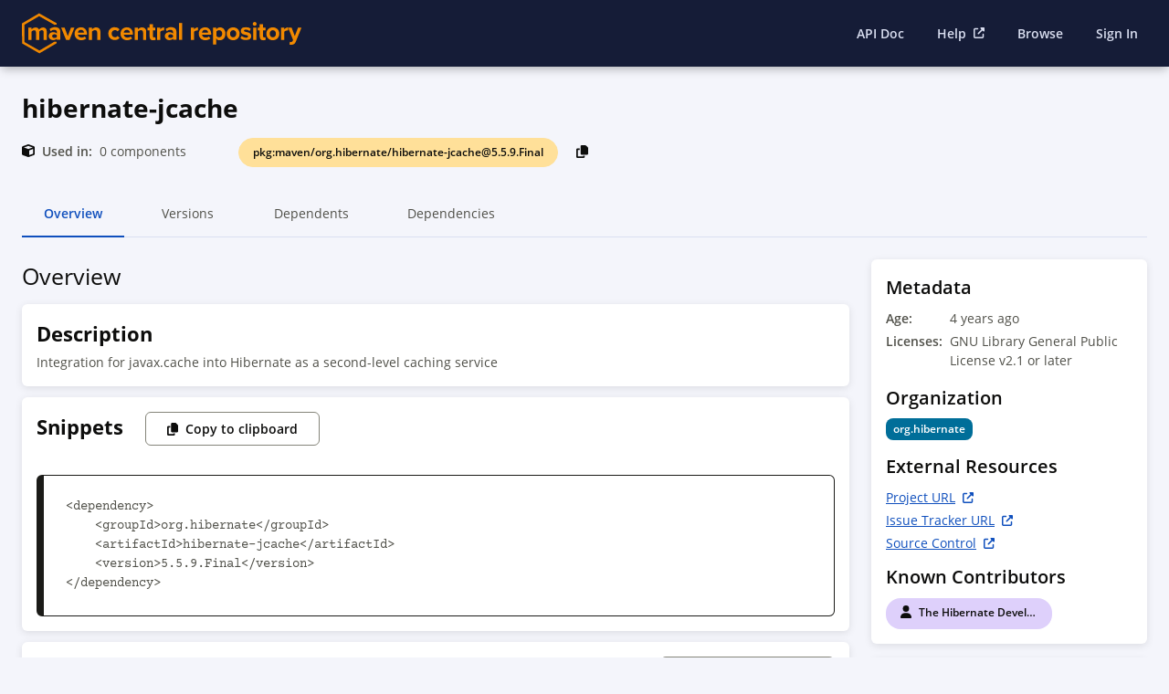

--- FILE ---
content_type: text/html; charset=utf-8
request_url: https://central.sonatype.com/artifact/org.hibernate/hibernate-jcache/5.5.9.Final
body_size: 16041
content:
<!DOCTYPE html><html lang="en" class="nx-html nx-html--page-scrolling"><head><meta charSet="utf-8"/><meta charSet="utf-8"/><meta name="viewport" content="initial-scale=1, width=device-width"/><meta name="viewport" content="width=device-width, initial-scale=1"/><link rel="stylesheet" href="/_next/static/css/e351ddfab85208bf.css" data-precedence="next"/><link rel="stylesheet" href="/_next/static/css/ae1da81ff53f18d4.css" data-precedence="next"/><link rel="stylesheet" href="/_next/static/css/83705d1b1c3bf3ba.css" data-precedence="next"/><link rel="stylesheet" href="/_next/static/css/a444ab9b86ddbf55.css" data-precedence="next"/><link rel="stylesheet" href="/_next/static/css/92c5efe9b1474d40.css" data-precedence="next"/><link rel="stylesheet" href="/_next/static/css/ece5d4d02eba55fe.css" data-precedence="next"/><link rel="stylesheet" href="/_next/static/css/3bdc177dd25d468d.css" data-precedence="next"/><link rel="stylesheet" href="/_next/static/css/ebaedb7f04841eb5.css" data-precedence="next"/><link rel="stylesheet" href="/_next/static/css/9963f85d10a3fda2.css" data-precedence="next"/><link rel="stylesheet" href="/_next/static/css/891a0ef788017658.css" data-precedence="next"/><link rel="preload" as="script" fetchPriority="low" href="/_next/static/chunks/webpack-9da1c53afb32a59f.js"/><script src="/_next/static/chunks/87c73c54-dd8d81ac9604067c.js" async=""></script><script src="/_next/static/chunks/18-2e1704a096d0179e.js" async=""></script><script src="/_next/static/chunks/main-app-c3e3c68c4df683d7.js" async=""></script><script src="/_next/static/chunks/e7d35484-7f3fdca92c81a697.js" async=""></script><script src="/_next/static/chunks/891cff7f-c78128b144881d3d.js" async=""></script><script src="/_next/static/chunks/7311-2d6080f3e4c897bc.js" async=""></script><script src="/_next/static/chunks/9170-309b5406a22f5c48.js" async=""></script><script src="/_next/static/chunks/2536-a7e99ea66c911dce.js" async=""></script><script src="/_next/static/chunks/3201-138bacb238ba6f2c.js" async=""></script><script src="/_next/static/chunks/app/error-a8310b669ea756eb.js" async=""></script><script src="/_next/static/chunks/app/not-found-1f23aaf3b14de82c.js" async=""></script><script src="/_next/static/chunks/5204-7427c66f79cdc04c.js" async=""></script><script src="/_next/static/chunks/app/(home)/layout-04ff6ed496395af1.js" async=""></script><script src="/_next/static/chunks/2189-97d829221c95eded.js" async=""></script><script src="/_next/static/chunks/2223-9a8ac8bdadef51c2.js" async=""></script><script src="/_next/static/chunks/app/(default)/layout-e65b110e68cb05b3.js" async=""></script><script src="/_next/static/chunks/2604-9ec652c6f4e726fd.js" async=""></script><script src="/_next/static/chunks/1087-7d90048f684a7033.js" async=""></script><script src="/_next/static/chunks/9252-e85d491ada450e66.js" async=""></script><script src="/_next/static/chunks/2123-baeffa79c1e85118.js" async=""></script><script src="/_next/static/chunks/app/(default)/artifact/%5Bnamespace%5D/%5Bname%5D/%5B%5B...paths%5D%5D/page-ce3de1495b159b52.js" async=""></script><script src="/_next/static/chunks/app/(default)/artifact/%5Bnamespace%5D/%5Bname%5D/%5B%5B...paths%5D%5D/loading-e6a57673ea3f01dd.js" async=""></script><link rel="preload" href="https://cdn.bizible.com/scripts/bizible.js" as="script"/><link rel="preload" href="https://static.zdassets.com/ekr/snippet.js?key=67cfc48f-e344-43ae-9fe7-46f37b7eaef6" as="script"/><script src="/_next/static/chunks/polyfills-42372ed130431b0a.js" noModule=""></script></head><body class="nx-body"><div hidden=""><!--$?--><template id="B:0"></template><!--/$--></div><!--$?--><template id="B:1"></template><!--/$--><div class="nx-page"><!--$?--><template id="B:2"></template><div class="nx-page-content"><main class="nx-page-main"><div class="nx-page-title SummaryView_pageTitle__x7eI_"><h1 class="nx-h1" data-test="header">hibernate-jcache</h1><div class="SummaryView_metaWrapper__4YNc_"><div class="nx-page-title__tags"><div class="SummaryView_purlWrapper__BYORe"><label class="nx-tag SummaryView_purl__N77Qh nx-selectable-color--yellow" data-test="component-purl"><span class="nx-tag__text">pkg:maven/org.hibernate/hibernate-jcache@5.5.9.Final</span></label><style data-emotion="css 1f5p11z">.css-1f5p11z{z-index:1500;pointer-events:none;pointer-events:auto;pointer-events:none;}</style><style data-emotion="css 1vxh2dt">.css-1vxh2dt{z-index:1500;pointer-events:none;pointer-events:auto;pointer-events:none;}</style><button class="nx-btn nx-tile-button SummaryView_copyPurlBtn__z_6MM nx-btn nx-btn--icon-only" data-test="copy-purl-to-clipboard-btn" aria-label=""><svg aria-hidden="true" focusable="false" data-prefix="fas" data-icon="copy" class="svg-inline--fa fa-copy nx-icon" role="img" xmlns="http://www.w3.org/2000/svg" viewBox="0 0 448 512"><path fill="currentColor" d="M208 0H332.1c12.7 0 24.9 5.1 33.9 14.1l67.9 67.9c9 9 14.1 21.2 14.1 33.9V336c0 26.5-21.5 48-48 48H208c-26.5 0-48-21.5-48-48V48c0-26.5 21.5-48 48-48zM48 128h80v64H64V448H256V416h64v48c0 26.5-21.5 48-48 48H48c-26.5 0-48-21.5-48-48V176c0-26.5 21.5-48 48-48z"></path></svg></button><style data-emotion="css 1f5p11z">.css-1f5p11z{z-index:1500;pointer-events:none;pointer-events:auto;pointer-events:none;}</style><style data-emotion="css 1vxh2dt">.css-1vxh2dt{z-index:1500;pointer-events:none;pointer-events:auto;pointer-events:none;}</style></div></div></div><div class="SummaryView_usedInWrapper__cmbfQ"><svg aria-hidden="true" focusable="false" data-prefix="fas" data-icon="cube" class="svg-inline--fa fa-cube SummaryView_cubeIcon__q_jnA nx-icon" role="img" xmlns="http://www.w3.org/2000/svg" viewBox="0 0 512 512"><path fill="currentColor" d="M234.5 5.7c13.9-5 29.1-5 43.1 0l192 68.6C495 83.4 512 107.5 512 134.6V377.4c0 27-17 51.2-42.5 60.3l-192 68.6c-13.9 5-29.1 5-43.1 0l-192-68.6C17 428.6 0 404.5 0 377.4V134.6c0-27 17-51.2 42.5-60.3l192-68.6zM256 66L82.3 128 256 190l173.7-62L256 66zm32 368.6l160-57.1v-188L288 246.6v188z"></path></svg><span class="SummaryView_usedIn__v8Y_o">Used in:</span> <div class="UsedIn_usedInLoaderContainer__R31CH"><div class="UsedIn_usedInLoader__4O_uW"><svg viewBox="0 0 100 100" preserveAspectRatio="none" class="ContentLoaderItem_itemSVG__CjnQB" role="presentation" aria-hidden="true"><rect x="0" y="0" width="100%" height="100%" fill="var(--nx-swatch-grey-90)"><animate attributeName="fill" values="var(--nx-swatch-grey-90);#ecebeb;var(--nx-swatch-grey-90)" dur="2s" repeatCount="indefinite"></animate></rect></svg></div><span>components</span></div></div></div><div id="tabs-id" class="nx-tabs ComponentDetailsPage_tabs__w7Skj"><ul role="tablist" class="nx-tab-list"><li role="tab" id="tabs-id-tab-0" aria-controls="tabs-id-tabpanel-0" class="nx-tab Tab_tab__dQIOk active" aria-selected="true" tabindex="0" title="">Overview<div class="nx-tab__hidden-children">Overview</div></li><style data-emotion="css 1f5p11z">.css-1f5p11z{z-index:1500;pointer-events:none;pointer-events:auto;pointer-events:none;}</style><style data-emotion="css 1vxh2dt">.css-1vxh2dt{z-index:1500;pointer-events:none;pointer-events:auto;pointer-events:none;}</style><li role="tab" id="tabs-id-tab-1" aria-controls="tabs-id-tabpanel-1" class="nx-tab Tab_tab__dQIOk" aria-selected="false" tabindex="-1" title="">Versions<div class="nx-tab__hidden-children">Versions</div></li><style data-emotion="css 1f5p11z">.css-1f5p11z{z-index:1500;pointer-events:none;pointer-events:auto;pointer-events:none;}</style><style data-emotion="css 1vxh2dt">.css-1vxh2dt{z-index:1500;pointer-events:none;pointer-events:auto;pointer-events:none;}</style><li role="tab" id="tabs-id-tab-2" aria-controls="tabs-id-tabpanel-2" class="nx-tab Tab_tab__dQIOk" aria-selected="false" tabindex="-1" title="">Dependents<div class="nx-tab__hidden-children">Dependents</div></li><style data-emotion="css 1f5p11z">.css-1f5p11z{z-index:1500;pointer-events:none;pointer-events:auto;pointer-events:none;}</style><style data-emotion="css 1vxh2dt">.css-1vxh2dt{z-index:1500;pointer-events:none;pointer-events:auto;pointer-events:none;}</style><li role="tab" id="tabs-id-tab-3" aria-controls="tabs-id-tabpanel-3" class="nx-tab Tab_tab__dQIOk" aria-selected="false" tabindex="-1" title="">Dependencies<div class="nx-tab__hidden-children">Dependencies</div></li><style data-emotion="css 1f5p11z">.css-1f5p11z{z-index:1500;pointer-events:none;pointer-events:auto;pointer-events:none;}</style><style data-emotion="css 1vxh2dt">.css-1vxh2dt{z-index:1500;pointer-events:none;pointer-events:auto;pointer-events:none;}</style></ul><div role="tabpanel" id="tabs-id-tabpanel-0" aria-labelledby="tabs-id-tab-0" class="nx-tab-panel" tabindex="0"><section class="Overview_overviewSection__KD3rq"><div class="Overview_overview__L2YWL"><div class="Overview_overviewHeaderLoader__fbp_V"><svg viewBox="0 0 100 100" preserveAspectRatio="none" class="ContentLoaderItem_itemSVG__CjnQB" role="presentation" aria-hidden="true"><rect x="0" y="0" width="100%" height="100%" fill="white"><animate attributeName="fill" values="white;#ecebeb;white" dur="2s" repeatCount="indefinite"></animate></rect></svg></div><div class="Overview_snippetLoader__1Dt52"><svg viewBox="0 0 100 100" preserveAspectRatio="none" class="ContentLoaderItem_itemSVG__CjnQB" role="presentation" aria-hidden="true"><rect x="0" y="0" width="100%" height="100%" fill="white"><animate attributeName="fill" values="white;#ecebeb;white" dur="2s" repeatCount="indefinite"></animate></rect></svg></div><div class="Overview_pomFileLoader__yK38Q"><svg viewBox="0 0 100 100" preserveAspectRatio="none" class="ContentLoaderItem_itemSVG__CjnQB" role="presentation" aria-hidden="true"><rect x="0" y="0" width="100%" height="100%" fill="white"><animate attributeName="fill" values="white;#ecebeb;white" dur="2s" repeatCount="indefinite"></animate></rect></svg></div></div><div class="Overview_metadata__XUTrq"><div class="Overview_ossIndexLoader__ZqG1i"><svg viewBox="0 0 100 100" preserveAspectRatio="none" class="ContentLoaderItem_itemSVG__CjnQB" role="presentation" aria-hidden="true"><rect x="0" y="0" width="100%" height="100%" fill="white"><animate attributeName="fill" values="white;#ecebeb;white" dur="2s" repeatCount="indefinite"></animate></rect></svg></div><div class="Overview_metadataLoader__Gx6Tk"><svg viewBox="0 0 100 100" preserveAspectRatio="none" class="ContentLoaderItem_itemSVG__CjnQB" role="presentation" aria-hidden="true"><rect x="0" y="0" width="100%" height="100%" fill="white"><animate attributeName="fill" values="white;#ecebeb;white" dur="2s" repeatCount="indefinite"></animate></rect></svg></div></div></section></div></div></main></div><!--/$--></div><footer class="Footer_footer__OQpsI t-page-footer"><div class="Footer_footerInner__1_bWA"><div><h3 class="nx-h3 Footer_footerListTitle__lW6dz" data-test="footer-column-title"><a class="nx-text-link Footer_logoLink__gs4rX t-page-footer-sonatype" rel="" target="_blank" data-test="footer-logo-link" href="https://www.sonatype.com/" aria-disabled="false"><img alt="Sonatype" loading="lazy" width="121" height="21" decoding="async" data-nimg="1" style="color:transparent" src="/SON_logo_white_.svg"/></a></h3><ul><li class="Footer_footerListItem__b4VSz"><a class="nx-text-link Footer_footerListLink__Y0LYI t-page-footer-company nx-text-link--external" rel="noreferrer" target="_blank" data-test="footer-link" href="https://www.sonatype.com/company" aria-disabled="false"><span>Company</span><svg aria-hidden="true" focusable="false" data-prefix="fas" data-icon="up-right-from-square" class="svg-inline--fa fa-up-right-from-square fa-sm nx-icon--colorful nx-icon" role="img" xmlns="http://www.w3.org/2000/svg" viewBox="0 0 512 512"><path fill="currentColor" d="M352 0c-12.9 0-24.6 7.8-29.6 19.8s-2.2 25.7 6.9 34.9L370.7 96 201.4 265.4c-12.5 12.5-12.5 32.8 0 45.3s32.8 12.5 45.3 0L416 141.3l41.4 41.4c9.2 9.2 22.9 11.9 34.9 6.9s19.8-16.6 19.8-29.6V32c0-17.7-14.3-32-32-32H352zM80 32C35.8 32 0 67.8 0 112V432c0 44.2 35.8 80 80 80H400c44.2 0 80-35.8 80-80V320c0-17.7-14.3-32-32-32s-32 14.3-32 32V432c0 8.8-7.2 16-16 16H80c-8.8 0-16-7.2-16-16V112c0-8.8 7.2-16 16-16H192c17.7 0 32-14.3 32-32s-14.3-32-32-32H80z"></path></svg></a></li><li class="Footer_footerListItem__b4VSz"><a class="nx-text-link Footer_footerListLink__Y0LYI t-page-footer-products nx-text-link--external" rel="noreferrer" target="_blank" data-test="footer-link" href="https://www.sonatype.com/products/software-supply-chain-management" aria-disabled="false"><span>Products</span><svg aria-hidden="true" focusable="false" data-prefix="fas" data-icon="up-right-from-square" class="svg-inline--fa fa-up-right-from-square fa-sm nx-icon--colorful nx-icon" role="img" xmlns="http://www.w3.org/2000/svg" viewBox="0 0 512 512"><path fill="currentColor" d="M352 0c-12.9 0-24.6 7.8-29.6 19.8s-2.2 25.7 6.9 34.9L370.7 96 201.4 265.4c-12.5 12.5-12.5 32.8 0 45.3s32.8 12.5 45.3 0L416 141.3l41.4 41.4c9.2 9.2 22.9 11.9 34.9 6.9s19.8-16.6 19.8-29.6V32c0-17.7-14.3-32-32-32H352zM80 32C35.8 32 0 67.8 0 112V432c0 44.2 35.8 80 80 80H400c44.2 0 80-35.8 80-80V320c0-17.7-14.3-32-32-32s-32 14.3-32 32V432c0 8.8-7.2 16-16 16H80c-8.8 0-16-7.2-16-16V112c0-8.8 7.2-16 16-16H192c17.7 0 32-14.3 32-32s-14.3-32-32-32H80z"></path></svg></a></li><li class="Footer_footerListItem__b4VSz"><span class="Footer_text__wFK2V">Copyright 2025</span></li></ul></div><div><h3 class="nx-h3 Footer_footerListTitle__lW6dz" data-test="footer-column-title">Search</h3><ul><li class="Footer_footerListItem__b4VSz"><a class="nx-text-link Footer_footerListLink__Y0LYI t-page-footer-browse" rel="" target="" data-test="footer-link" href="/search" aria-disabled="false"><span>Browse</span></a></li></ul></div><div><h3 class="nx-h3 Footer_footerListTitle__lW6dz" data-test="footer-column-title">Publish</h3><ul><li class="Footer_footerListItem__b4VSz"><a class="nx-text-link Footer_footerListLink__Y0LYI t-page-footer-namespace" rel="" target="" data-test="footer-link" href="/publishing/namespaces" aria-disabled="false"><span>Namespace</span></a></li></ul></div><div><h3 class="nx-h3 Footer_footerListTitle__lW6dz" data-test="footer-column-title">Support</h3><ul><li class="Footer_footerListItem__b4VSz"><a class="nx-text-link Footer_footerListLink__Y0LYI t-page-footer-api-documents" rel="" target="" data-test="footer-link" href="/api-doc" aria-disabled="false"><span>API Documents</span></a></li><li class="Footer_footerListItem__b4VSz"><a class="nx-text-link Footer_footerListLink__Y0LYI t-page-footer-getting-started nx-text-link--external" rel="noreferrer" target="_blank" data-test="footer-link" href="https://central.sonatype.org/publish-ea/publish-ea-guide/" aria-disabled="false"><span>Getting Started</span><svg aria-hidden="true" focusable="false" data-prefix="fas" data-icon="up-right-from-square" class="svg-inline--fa fa-up-right-from-square fa-sm nx-icon--colorful nx-icon" role="img" xmlns="http://www.w3.org/2000/svg" viewBox="0 0 512 512"><path fill="currentColor" d="M352 0c-12.9 0-24.6 7.8-29.6 19.8s-2.2 25.7 6.9 34.9L370.7 96 201.4 265.4c-12.5 12.5-12.5 32.8 0 45.3s32.8 12.5 45.3 0L416 141.3l41.4 41.4c9.2 9.2 22.9 11.9 34.9 6.9s19.8-16.6 19.8-29.6V32c0-17.7-14.3-32-32-32H352zM80 32C35.8 32 0 67.8 0 112V432c0 44.2 35.8 80 80 80H400c44.2 0 80-35.8 80-80V320c0-17.7-14.3-32-32-32s-32 14.3-32 32V432c0 8.8-7.2 16-16 16H80c-8.8 0-16-7.2-16-16V112c0-8.8 7.2-16 16-16H192c17.7 0 32-14.3 32-32s-14.3-32-32-32H80z"></path></svg></a></li><li class="Footer_footerListItem__b4VSz"><a class="nx-text-link Footer_footerListLink__Y0LYI t-page-footer-help nx-text-link--external" rel="noreferrer" target="_blank" data-test="footer-link" href="https://central.sonatype.org/pages/support/" aria-disabled="false"><span>Help</span><svg aria-hidden="true" focusable="false" data-prefix="fas" data-icon="up-right-from-square" class="svg-inline--fa fa-up-right-from-square fa-sm nx-icon--colorful nx-icon" role="img" xmlns="http://www.w3.org/2000/svg" viewBox="0 0 512 512"><path fill="currentColor" d="M352 0c-12.9 0-24.6 7.8-29.6 19.8s-2.2 25.7 6.9 34.9L370.7 96 201.4 265.4c-12.5 12.5-12.5 32.8 0 45.3s32.8 12.5 45.3 0L416 141.3l41.4 41.4c9.2 9.2 22.9 11.9 34.9 6.9s19.8-16.6 19.8-29.6V32c0-17.7-14.3-32-32-32H352zM80 32C35.8 32 0 67.8 0 112V432c0 44.2 35.8 80 80 80H400c44.2 0 80-35.8 80-80V320c0-17.7-14.3-32-32-32s-32 14.3-32 32V432c0 8.8-7.2 16-16 16H80c-8.8 0-16-7.2-16-16V112c0-8.8 7.2-16 16-16H192c17.7 0 32-14.3 32-32s-14.3-32-32-32H80z"></path></svg></a></li></ul></div><div><h3 class="nx-h3 Footer_footerListTitle__lW6dz" data-test="footer-column-title">Partners</h3><ul><li class="Footer_footerListItem__b4VSz"><a class="nx-text-link Footer_footerListLink__Y0LYI t-page-footer-eol-partners" rel="" target="" data-test="footer-link" href="/partners/eol/HeroDevs" aria-disabled="false"><span>End of Life Partners</span></a></li><li class="Footer_footerListItem__b4VSz"><a class="nx-text-link Footer_footerListLink__Y0LYI t-page-footer-become-a-partner" rel="" target="" data-test="footer-link" href="/partners" aria-disabled="false"><span>Become a Partner</span></a></li></ul></div><div><h3 class="nx-h3 Footer_footerListTitle__lW6dz" data-test="footer-column-title">Validate</h3><ul><li class="Footer_footerListItem__b4VSz"><a class="nx-text-link Footer_footerListLink__Y0LYI t-page-footer-privacy-policy nx-text-link--external" rel="noreferrer" target="_blank" data-test="footer-link" href="https://www.sonatype.com/privacy-policy" aria-disabled="false"><span>Privacy Policy</span><svg aria-hidden="true" focusable="false" data-prefix="fas" data-icon="up-right-from-square" class="svg-inline--fa fa-up-right-from-square fa-sm nx-icon--colorful nx-icon" role="img" xmlns="http://www.w3.org/2000/svg" viewBox="0 0 512 512"><path fill="currentColor" d="M352 0c-12.9 0-24.6 7.8-29.6 19.8s-2.2 25.7 6.9 34.9L370.7 96 201.4 265.4c-12.5 12.5-12.5 32.8 0 45.3s32.8 12.5 45.3 0L416 141.3l41.4 41.4c9.2 9.2 22.9 11.9 34.9 6.9s19.8-16.6 19.8-29.6V32c0-17.7-14.3-32-32-32H352zM80 32C35.8 32 0 67.8 0 112V432c0 44.2 35.8 80 80 80H400c44.2 0 80-35.8 80-80V320c0-17.7-14.3-32-32-32s-32 14.3-32 32V432c0 8.8-7.2 16-16 16H80c-8.8 0-16-7.2-16-16V112c0-8.8 7.2-16 16-16H192c17.7 0 32-14.3 32-32s-14.3-32-32-32H80z"></path></svg></a></li><li class="Footer_footerListItem__b4VSz"><a class="nx-text-link Footer_footerListLink__Y0LYI t-page-footer-terms-of-service nx-text-link--external" rel="noreferrer" target="_blank" data-test="footer-link" href="https://central.sonatype.org/terms.html" aria-disabled="false"><span>Terms of Service</span><svg aria-hidden="true" focusable="false" data-prefix="fas" data-icon="up-right-from-square" class="svg-inline--fa fa-up-right-from-square fa-sm nx-icon--colorful nx-icon" role="img" xmlns="http://www.w3.org/2000/svg" viewBox="0 0 512 512"><path fill="currentColor" d="M352 0c-12.9 0-24.6 7.8-29.6 19.8s-2.2 25.7 6.9 34.9L370.7 96 201.4 265.4c-12.5 12.5-12.5 32.8 0 45.3s32.8 12.5 45.3 0L416 141.3l41.4 41.4c9.2 9.2 22.9 11.9 34.9 6.9s19.8-16.6 19.8-29.6V32c0-17.7-14.3-32-32-32H352zM80 32C35.8 32 0 67.8 0 112V432c0 44.2 35.8 80 80 80H400c44.2 0 80-35.8 80-80V320c0-17.7-14.3-32-32-32s-32 14.3-32 32V432c0 8.8-7.2 16-16 16H80c-8.8 0-16-7.2-16-16V112c0-8.8 7.2-16 16-16H192c17.7 0 32-14.3 32-32s-14.3-32-32-32H80z"></path></svg></a></li></ul></div><div><h3 class="nx-h3 Footer_footerListTitle__lW6dz" data-test="footer-column-title">Log in</h3><ul><li class="Footer_footerListItem__b4VSz"><a class="nx-text-link Footer_footerListLink__Y0LYI t-page-footer-sign-in" rel="" target="" data-test="footer-link" href="/api/auth/login" aria-disabled="false"><span>Sign in</span></a></li></ul></div></div></footer><script>requestAnimationFrame(function(){$RT=performance.now()});</script><script src="/_next/static/chunks/webpack-9da1c53afb32a59f.js" id="_R_" async=""></script><div hidden id="S:1"><header class="nx-page-header Header_header__1RJ5C"><div class="nx-page-header__inner"><div class="nx-product"><div class="nx-product__logo"><a class="nx-product__home-link" href="/" aria-label="Home"><img src="/maven-central-logo.svg" class="nx-product__logo-image nx-product__logo-image--light" alt="Logo"/><img src="/_next/static/media/sonatype-logo-with-hexagon-dark-mode.ea4b4b74.png" class="nx-product__logo-image nx-product__logo-image--dark" alt="Logo"/></a></div></div><div class="nx-page-header__extra-content"><div class="Header_headerSearch__SfoHt"></div><ul class="Header_menu__se7wM"><li><a class="nx-text-link TextLink_textLink__5pogO" rel="" target="" data-test="text-link" href="/api-doc" aria-disabled="false"><span>API Doc</span></a></li><li><a class="nx-text-link TextLink_textLink__5pogO nx-text-link--external" rel="noreferrer" target="_blank" data-test="text-link" href="https://central.sonatype.org/pages/support/" aria-disabled="false"><span>Help</span><svg aria-hidden="true" focusable="false" data-prefix="fas" data-icon="up-right-from-square" class="svg-inline--fa fa-up-right-from-square fa-sm nx-icon--colorful nx-icon" role="img" xmlns="http://www.w3.org/2000/svg" viewBox="0 0 512 512"><path fill="currentColor" d="M352 0c-12.9 0-24.6 7.8-29.6 19.8s-2.2 25.7 6.9 34.9L370.7 96 201.4 265.4c-12.5 12.5-12.5 32.8 0 45.3s32.8 12.5 45.3 0L416 141.3l41.4 41.4c9.2 9.2 22.9 11.9 34.9 6.9s19.8-16.6 19.8-29.6V32c0-17.7-14.3-32-32-32H352zM80 32C35.8 32 0 67.8 0 112V432c0 44.2 35.8 80 80 80H400c44.2 0 80-35.8 80-80V320c0-17.7-14.3-32-32-32s-32 14.3-32 32V432c0 8.8-7.2 16-16 16H80c-8.8 0-16-7.2-16-16V112c0-8.8 7.2-16 16-16H192c17.7 0 32-14.3 32-32s-14.3-32-32-32H80z"></path></svg></a></li><li class="Header_browseLink__SlgO7"><a class="nx-text-link TextLink_textLink__5pogO" rel="" target="" data-test="text-link" href="/search" aria-disabled="false"><span>Browse</span></a></li><li><a class="nx-text-link TextLink_textLink__5pogO" rel="" target="" data-test="text-link" href="/api/auth/login" aria-disabled="false"><span>Sign In</span></a></li></ul></div></div></header></div><script>$RB=[];$RV=function(a){$RT=performance.now();for(var b=0;b<a.length;b+=2){var c=a[b],e=a[b+1];null!==e.parentNode&&e.parentNode.removeChild(e);var f=c.parentNode;if(f){var g=c.previousSibling,h=0;do{if(c&&8===c.nodeType){var d=c.data;if("/$"===d||"/&"===d)if(0===h)break;else h--;else"$"!==d&&"$?"!==d&&"$~"!==d&&"$!"!==d&&"&"!==d||h++}d=c.nextSibling;f.removeChild(c);c=d}while(c);for(;e.firstChild;)f.insertBefore(e.firstChild,c);g.data="$";g._reactRetry&&requestAnimationFrame(g._reactRetry)}}a.length=0};
$RC=function(a,b){if(b=document.getElementById(b))(a=document.getElementById(a))?(a.previousSibling.data="$~",$RB.push(a,b),2===$RB.length&&("number"!==typeof $RT?requestAnimationFrame($RV.bind(null,$RB)):(a=performance.now(),setTimeout($RV.bind(null,$RB),2300>a&&2E3<a?2300-a:$RT+300-a)))):b.parentNode.removeChild(b)};$RC("B:1","S:1")</script><div hidden id="S:2"><template id="P:3"></template><!--$?--><template id="B:4"></template><!--/$--></div><div hidden id="S:4"></div><script>$RC("B:4","S:4")</script><title>Maven Central: org.hibernate:hibernate-jcache:5.5.9.Final</title><meta name="description" content="Discover hibernate-jcache in the org.hibernate namespace. Explore metadata, contributors, the Maven POM file, and more."/><link rel="canonical" href="https://central.sonatype.com/artifact/org.hibernate/hibernate-jcache/5.5.9.Final"/><meta property="og:title" content="Maven Central: org.hibernate:hibernate-jcache:5.5.9.Final"/><meta property="og:description" content="Discover hibernate-jcache in the org.hibernate namespace. Explore metadata, contributors, the Maven POM file, and more."/><meta property="og:site_name" content="Maven Central"/><meta property="og:type" content="website"/><meta name="twitter:card" content="summary"/><meta name="twitter:site" content="@sonatype"/><meta name="twitter:title" content="Maven Central: org.hibernate:hibernate-jcache:5.5.9.Final"/><meta name="twitter:description" content="Discover hibernate-jcache in the org.hibernate namespace. Explore metadata, contributors, the Maven POM file, and more."/><div hidden id="S:0"></div><script>$RC("B:0","S:0")</script><script>(self.__next_f=self.__next_f||[]).push([0])</script><script>self.__next_f.push([1,"1:\"$Sreact.fragment\"\n2:I[85341,[],\"\"]\n3:I[81869,[\"9063\",\"static/chunks/e7d35484-7f3fdca92c81a697.js\",\"3473\",\"static/chunks/891cff7f-c78128b144881d3d.js\",\"7311\",\"static/chunks/7311-2d6080f3e4c897bc.js\",\"9170\",\"static/chunks/9170-309b5406a22f5c48.js\",\"2536\",\"static/chunks/2536-a7e99ea66c911dce.js\",\"3201\",\"static/chunks/3201-138bacb238ba6f2c.js\",\"8039\",\"static/chunks/app/error-a8310b669ea756eb.js\"],\"default\"]\n4:I[90025,[],\"\"]\n5:I[39719,[\"9063\",\"static/chunks/e7d35484-7f3fdca92c81a697.js\",\"3473\",\"static/chunks/891cff7f-c78128b144881d3d.js\",\"7311\",\"static/chunks/7311-2d6080f3e4c897bc.js\",\"9170\",\"static/chunks/9170-309b5406a22f5c48.js\",\"2536\",\"static/chunks/2536-a7e99ea66c911dce.js\",\"3201\",\"static/chunks/3201-138bacb238ba6f2c.js\",\"4345\",\"static/chunks/app/not-found-1f23aaf3b14de82c.js\"],\"default\"]\n6:I[69887,[\"9063\",\"static/chunks/e7d35484-7f3fdca92c81a697.js\",\"3473\",\"static/chunks/891cff7f-c78128b144881d3d.js\",\"7311\",\"static/chunks/7311-2d6080f3e4c897bc.js\",\"9170\",\"static/chunks/9170-309b5406a22f5c48.js\",\"2536\",\"static/chunks/2536-a7e99ea66c911dce.js\",\"5204\",\"static/chunks/5204-7427c66f79cdc04c.js\",\"3201\",\"static/chunks/3201-138bacb238ba6f2c.js\",\"4790\",\"static/chunks/app/(home)/layout-04ff6ed496395af1.js\"],\"UserProvider\"]\n7:\"$Sreact.suspense\"\n8:I[68431,[\"9063\",\"static/chunks/e7d35484-7f3fdca92c81a697.js\",\"3473\",\"static/chunks/891cff7f-c78128b144881d3d.js\",\"7311\",\"static/chunks/7311-2d6080f3e4c897bc.js\",\"9170\",\"static/chunks/9170-309b5406a22f5c48.js\",\"2536\",\"static/chunks/2536-a7e99ea66c911dce.js\",\"5204\",\"static/chunks/5204-7427c66f79cdc04c.js\",\"3201\",\"static/chunks/3201-138bacb238ba6f2c.js\",\"2189\",\"static/chunks/2189-97d829221c95eded.js\",\"2223\",\"static/chunks/2223-9a8ac8bdadef51c2.js\",\"3498\",\"static/chunks/app/(default)/layout-e65b110e68cb05b3.js\"],\"Header\"]\n9:I[39290,[\"9063\",\"static/chunks/e7d35484-7f3fdca92c81a697.js\",\"3473\",\"static/chunks/891cff7f-c78128b144881d3d.js\",\"7311\",\"static/chunks/7311-2d6080f3e4c897bc.js\",\"9170\",\"static/chunks/9170-309b5406a22f5c48.js\",\"2536\",\"static/chunks/2536-a7e99ea66c911dce.js\",\"5204\""])</script><script>self.__next_f.push([1,",\"static/chunks/5204-7427c66f79cdc04c.js\",\"3201\",\"static/chunks/3201-138bacb238ba6f2c.js\",\"4790\",\"static/chunks/app/(home)/layout-04ff6ed496395af1.js\"],\"LayoutPage\"]\na:I[177,[\"9063\",\"static/chunks/e7d35484-7f3fdca92c81a697.js\",\"3473\",\"static/chunks/891cff7f-c78128b144881d3d.js\",\"7311\",\"static/chunks/7311-2d6080f3e4c897bc.js\",\"9170\",\"static/chunks/9170-309b5406a22f5c48.js\",\"2536\",\"static/chunks/2536-a7e99ea66c911dce.js\",\"5204\",\"static/chunks/5204-7427c66f79cdc04c.js\",\"3201\",\"static/chunks/3201-138bacb238ba6f2c.js\",\"4790\",\"static/chunks/app/(home)/layout-04ff6ed496395af1.js\"],\"Footer\"]\nb:I[45165,[\"9063\",\"static/chunks/e7d35484-7f3fdca92c81a697.js\",\"3473\",\"static/chunks/891cff7f-c78128b144881d3d.js\",\"7311\",\"static/chunks/7311-2d6080f3e4c897bc.js\",\"9170\",\"static/chunks/9170-309b5406a22f5c48.js\",\"2536\",\"static/chunks/2536-a7e99ea66c911dce.js\",\"2604\",\"static/chunks/2604-9ec652c6f4e726fd.js\",\"3201\",\"static/chunks/3201-138bacb238ba6f2c.js\",\"2189\",\"static/chunks/2189-97d829221c95eded.js\",\"1087\",\"static/chunks/1087-7d90048f684a7033.js\",\"9252\",\"static/chunks/9252-e85d491ada450e66.js\",\"2123\",\"static/chunks/2123-baeffa79c1e85118.js\",\"91\",\"static/chunks/app/(default)/artifact/%5Bnamespace%5D/%5Bname%5D/%5B%5B...paths%5D%5D/page-ce3de1495b159b52.js\"],\"\"]\n13:I[34431,[],\"\"]\n15:I[15104,[],\"OutletBoundary\"]\n17:I[94777,[],\"AsyncMetadataOutlet\"]\n19:I[50459,[\"9063\",\"static/chunks/e7d35484-7f3fdca92c81a697.js\",\"3473\",\"static/chunks/891cff7f-c78128b144881d3d.js\",\"7311\",\"static/chunks/7311-2d6080f3e4c897bc.js\",\"9170\",\"static/chunks/9170-309b5406a22f5c48.js\",\"2536\",\"static/chunks/2536-a7e99ea66c911dce.js\",\"3201\",\"static/chunks/3201-138bacb238ba6f2c.js\",\"2189\",\"static/chunks/2189-97d829221c95eded.js\",\"1087\",\"static/chunks/1087-7d90048f684a7033.js\",\"9252\",\"static/chunks/9252-e85d491ada450e66.js\",\"2123\",\"static/chunks/2123-baeffa79c1e85118.js\",\"8674\",\"static/chunks/app/(default)/artifact/%5Bnamespace%5D/%5Bname%5D/%5B%5B...paths%5D%5D/loading-e6a57673ea3f01dd.js\"],\"default\"]\n1a:I[15104,[],\"ViewportBoundary\"]\n1c:I[15104,[],\"MetadataBoundary\"]"])</script><script>self.__next_f.push([1,"\n:HL[\"/_next/static/css/e351ddfab85208bf.css\",\"style\"]\n:HL[\"/_next/static/css/ae1da81ff53f18d4.css\",\"style\"]\n:HL[\"/_next/static/css/83705d1b1c3bf3ba.css\",\"style\"]\n:HL[\"/_next/static/css/a444ab9b86ddbf55.css\",\"style\"]\n:HL[\"/_next/static/css/92c5efe9b1474d40.css\",\"style\"]\n:HL[\"/_next/static/css/ece5d4d02eba55fe.css\",\"style\"]\n:HL[\"/_next/static/css/3bdc177dd25d468d.css\",\"style\"]\n:HL[\"/_next/static/css/ebaedb7f04841eb5.css\",\"style\"]\n:HL[\"/_next/static/css/9963f85d10a3fda2.css\",\"style\"]\n:HL[\"/_next/static/css/891a0ef788017658.css\",\"style\"]\n"])</script><script>self.__next_f.push([1,"0:{\"P\":null,\"b\":\"rNYtvatMVXrFU1oATrTO9\",\"p\":\"\",\"c\":[\"\",\"artifact\",\"org.hibernate\",\"hibernate-jcache\",\"5.5.9.Final\"],\"i\":false,\"f\":[[[\"\",{\"children\":[\"(default)\",{\"children\":[\"artifact\",{\"children\":[[\"namespace\",\"org.hibernate\",\"d\"],{\"children\":[[\"name\",\"hibernate-jcache\",\"d\"],{\"children\":[[\"paths\",\"5.5.9.Final\",\"oc\"],{\"children\":[\"__PAGE__\",{}]}]}]}]}]}]},\"$undefined\",\"$undefined\",true],[\"\",[\"$\",\"$1\",\"c\",{\"children\":[null,[\"$\",\"html\",null,{\"lang\":\"en\",\"className\":\"nx-html nx-html--page-scrolling\",\"children\":[[\"$\",\"head\",null,{\"children\":[[\"$\",\"meta\",null,{\"name\":\"viewport\",\"content\":\"initial-scale=1, width=device-width\"}],[\"$\",\"meta\",null,{\"charSet\":\"utf-8\"}],\"\"]}],[\"$\",\"body\",null,{\"className\":\"nx-body\",\"children\":[\"$\",\"$L2\",null,{\"parallelRouterKey\":\"children\",\"error\":\"$3\",\"errorStyles\":[[\"$\",\"link\",\"0\",{\"rel\":\"stylesheet\",\"href\":\"/_next/static/css/e351ddfab85208bf.css\",\"precedence\":\"next\",\"crossOrigin\":\"$undefined\",\"nonce\":\"$undefined\"}],[\"$\",\"link\",\"1\",{\"rel\":\"stylesheet\",\"href\":\"/_next/static/css/ae1da81ff53f18d4.css\",\"precedence\":\"next\",\"crossOrigin\":\"$undefined\",\"nonce\":\"$undefined\"}],[\"$\",\"link\",\"2\",{\"rel\":\"stylesheet\",\"href\":\"/_next/static/css/83705d1b1c3bf3ba.css\",\"precedence\":\"next\",\"crossOrigin\":\"$undefined\",\"nonce\":\"$undefined\"}],[\"$\",\"link\",\"3\",{\"rel\":\"stylesheet\",\"href\":\"/_next/static/css/a444ab9b86ddbf55.css\",\"precedence\":\"next\",\"crossOrigin\":\"$undefined\",\"nonce\":\"$undefined\"}],[\"$\",\"link\",\"4\",{\"rel\":\"stylesheet\",\"href\":\"/_next/static/css/77aaf2c1697586a0.css\",\"precedence\":\"next\",\"crossOrigin\":\"$undefined\",\"nonce\":\"$undefined\"}],[\"$\",\"link\",\"5\",{\"rel\":\"stylesheet\",\"href\":\"/_next/static/css/891a0ef788017658.css\",\"precedence\":\"next\",\"crossOrigin\":\"$undefined\",\"nonce\":\"$undefined\"}]],\"errorScripts\":[],\"template\":[\"$\",\"$L4\",null,{}],\"templateStyles\":\"$undefined\",\"templateScripts\":\"$undefined\",\"notFound\":[[\"$\",\"$L5\",null,{}],[[\"$\",\"link\",\"0\",{\"rel\":\"stylesheet\",\"href\":\"/_next/static/css/e351ddfab85208bf.css\",\"precedence\":\"next\",\"crossOrigin\":\"$undefined\",\"nonce\":\"$undefined\"}],[\"$\",\"link\",\"1\",{\"rel\":\"stylesheet\",\"href\":\"/_next/static/css/ae1da81ff53f18d4.css\",\"precedence\":\"next\",\"crossOrigin\":\"$undefined\",\"nonce\":\"$undefined\"}],[\"$\",\"link\",\"2\",{\"rel\":\"stylesheet\",\"href\":\"/_next/static/css/83705d1b1c3bf3ba.css\",\"precedence\":\"next\",\"crossOrigin\":\"$undefined\",\"nonce\":\"$undefined\"}],[\"$\",\"link\",\"3\",{\"rel\":\"stylesheet\",\"href\":\"/_next/static/css/a444ab9b86ddbf55.css\",\"precedence\":\"next\",\"crossOrigin\":\"$undefined\",\"nonce\":\"$undefined\"}],[\"$\",\"link\",\"4\",{\"rel\":\"stylesheet\",\"href\":\"/_next/static/css/77aaf2c1697586a0.css\",\"precedence\":\"next\",\"crossOrigin\":\"$undefined\",\"nonce\":\"$undefined\"}],[\"$\",\"link\",\"5\",{\"rel\":\"stylesheet\",\"href\":\"/_next/static/css/891a0ef788017658.css\",\"precedence\":\"next\",\"crossOrigin\":\"$undefined\",\"nonce\":\"$undefined\"}]]],\"forbidden\":\"$undefined\",\"unauthorized\":\"$undefined\"}]}]]}]]}],{\"children\":[\"(default)\",[\"$\",\"$1\",\"c\",{\"children\":[[[\"$\",\"link\",\"0\",{\"rel\":\"stylesheet\",\"href\":\"/_next/static/css/e351ddfab85208bf.css\",\"precedence\":\"next\",\"crossOrigin\":\"$undefined\",\"nonce\":\"$undefined\"}],[\"$\",\"link\",\"1\",{\"rel\":\"stylesheet\",\"href\":\"/_next/static/css/ae1da81ff53f18d4.css\",\"precedence\":\"next\",\"crossOrigin\":\"$undefined\",\"nonce\":\"$undefined\"}],[\"$\",\"link\",\"2\",{\"rel\":\"stylesheet\",\"href\":\"/_next/static/css/83705d1b1c3bf3ba.css\",\"precedence\":\"next\",\"crossOrigin\":\"$undefined\",\"nonce\":\"$undefined\"}],[\"$\",\"link\",\"3\",{\"rel\":\"stylesheet\",\"href\":\"/_next/static/css/a444ab9b86ddbf55.css\",\"precedence\":\"next\",\"crossOrigin\":\"$undefined\",\"nonce\":\"$undefined\"}],[\"$\",\"link\",\"4\",{\"rel\":\"stylesheet\",\"href\":\"/_next/static/css/92c5efe9b1474d40.css\",\"precedence\":\"next\",\"crossOrigin\":\"$undefined\",\"nonce\":\"$undefined\"}],[\"$\",\"link\",\"5\",{\"rel\":\"stylesheet\",\"href\":\"/_next/static/css/ece5d4d02eba55fe.css\",\"precedence\":\"next\",\"crossOrigin\":\"$undefined\",\"nonce\":\"$undefined\"}],[\"$\",\"link\",\"6\",{\"rel\":\"stylesheet\",\"href\":\"/_next/static/css/3bdc177dd25d468d.css\",\"precedence\":\"next\",\"crossOrigin\":\"$undefined\",\"nonce\":\"$undefined\"}]],[false,[\"$\",\"$L6\",null,{\"children\":[[\"$\",\"$7\",null,{\"fallback\":null,\"children\":[\"$\",\"$L8\",null,{}]}],[\"$\",\"$L9\",null,{\"children\":[\"$\",\"$L2\",null,{\"parallelRouterKey\":\"children\",\"error\":\"$undefined\",\"errorStyles\":\"$undefined\",\"errorScripts\":\"$undefined\",\"template\":[\"$\",\"$L4\",null,{}],\"templateStyles\":\"$undefined\",\"templateScripts\":\"$undefined\",\"notFound\":\"$undefined\",\"forbidden\":\"$undefined\",\"unauthorized\":\"$undefined\"}]}],[\"$\",\"$La\",null,{}]]}],[\"$\",\"$Lb\",null,{\"src\":\"https://cdn.bizible.com/scripts/bizible.js\"}],[\"$\",\"$Lb\",null,{\"id\":\"ze-snippet\",\"src\":\"https://static.zdassets.com/ekr/snippet.js?key=67cfc48f-e344-43ae-9fe7-46f37b7eaef6\"}]]]}],{\"children\":[\"artifact\",[\"$\",\"$1\",\"c\",{\"children\":[null,[\"$\",\"$L2\",null,{\"parallelRouterKey\":\"children\",\"error\":\"$undefined\",\"errorStyles\":\"$undefined\",\"errorScripts\":\"$undefined\",\"template\":[\"$\",\"$L4\",null,{}],\"templateStyles\":\"$undefined\",\"templateScripts\":\"$undefined\",\"notFound\":\"$undefined\",\"forbidden\":\"$undefined\",\"unauthorized\":\"$undefined\"}]]}],{\"children\":[[\"namespace\",\"org.hibernate\",\"d\"],[\"$\",\"$1\",\"c\",{\"children\":[null,[\"$\",\"$L2\",null,{\"parallelRouterKey\":\"children\",\"error\":\"$undefined\",\"errorStyles\":\"$undefined\",\"errorScripts\":\"$undefined\",\"template\":[\"$\",\"$L4\",null,{}],\"templateStyles\":\"$undefined\",\"templateScripts\":\"$undefined\",\"notFound\":\"$undefined\",\"forbidden\":\"$undefined\",\"unauthorized\":\"$undefined\"}]]}],{\"children\":[[\"name\",\"hibernate-jcache\",\"d\"],[\"$\",\"$1\",\"c\",{\"children\":[null,[\"$\",\"$L2\",null,{\"parallelRouterKey\":\"children\",\"error\":\"$undefined\",\"errorStyles\":\"$undefined\",\"errorScripts\":\"$undefined\",\"template\":\"$Lc\",\"templateStyles\":\"$undefined\",\"templateScripts\":\"$undefined\",\"notFound\":\"$undefined\",\"forbidden\":\"$undefined\",\"unauthorized\":\"$undefined\"}]]}],{\"children\":[[\"paths\",\"5.5.9.Final\",\"oc\"],\"$Ld\",{\"children\":[\"__PAGE__\",\"$Le\",{},null,false]},[\"$Lf\",[\"$L10\",\"$L11\"],[]],false]},null,false]},null,false]},null,false]},null,false]},null,false],\"$L12\",false]],\"m\":\"$undefined\",\"G\":[\"$13\",[]],\"s\":false,\"S\":false}\n"])</script><script>self.__next_f.push([1,"c:[\"$\",\"$L4\",null,{}]\nd:[\"$\",\"$1\",\"c\",{\"children\":[null,[\"$\",\"$L2\",null,{\"parallelRouterKey\":\"children\",\"error\":\"$undefined\",\"errorStyles\":\"$undefined\",\"errorScripts\":\"$undefined\",\"template\":[\"$\",\"$L4\",null,{}],\"templateStyles\":\"$undefined\",\"templateScripts\":\"$undefined\",\"notFound\":\"$undefined\",\"forbidden\":\"$undefined\",\"unauthorized\":\"$undefined\"}]]}]\ne:[\"$\",\"$1\",\"c\",{\"children\":[\"$L14\",[[\"$\",\"link\",\"0\",{\"rel\":\"stylesheet\",\"href\":\"/_next/static/css/ebaedb7f04841eb5.css\",\"precedence\":\"next\",\"crossOrigin\":\"$undefined\",\"nonce\":\"$undefined\"}],[\"$\",\"link\",\"1\",{\"rel\":\"stylesheet\",\"href\":\"/_next/static/css/9963f85d10a3fda2.css\",\"precedence\":\"next\",\"crossOrigin\":\"$undefined\",\"nonce\":\"$undefined\"}],[\"$\",\"link\",\"2\",{\"rel\":\"stylesheet\",\"href\":\"/_next/static/css/891a0ef788017658.css\",\"precedence\":\"next\",\"crossOrigin\":\"$undefined\",\"nonce\":\"$undefined\"}]],[\"$\",\"$L15\",null,{\"children\":[\"$L16\",[\"$\",\"$L17\",null,{\"promise\":\"$@18\"}]]}]]}]\nf:[\"$\",\"$L19\",\"l\",{}]\n10:[\"$\",\"link\",\"0\",{\"rel\":\"stylesheet\",\"href\":\"/_next/static/css/891a0ef788017658.css\",\"precedence\":\"next\",\"crossOrigin\":\"$undefined\",\"nonce\":\"$undefined\"}]\n11:[\"$\",\"link\",\"1\",{\"rel\":\"stylesheet\",\"href\":\"/_next/static/css/ebaedb7f04841eb5.css\",\"precedence\":\"next\",\"crossOrigin\":\"$undefined\",\"nonce\":\"$undefined\"}]\n12:[\"$\",\"$1\",\"h\",{\"children\":[null,[[\"$\",\"$L1a\",null,{\"children\":\"$L1b\"}],null],[\"$\",\"$L1c\",null,{\"children\":[\"$\",\"div\",null,{\"hidden\":true,\"children\":[\"$\",\"$7\",null,{\"fallback\":null,\"children\":\"$L1d\"}]}]}]]}]\n1b:[[\"$\",\"meta\",\"0\",{\"charSet\":\"utf-8\"}],[\"$\",\"meta\",\"1\",{\"name\":\"viewport\",\"content\":\"width=device-width, initial-scale=1\"}]]\n16:null\n"])</script><script>self.__next_f.push([1,"18:{\"metadata\":[[\"$\",\"title\",\"0\",{\"children\":\"Maven Central: org.hibernate:hibernate-jcache:5.5.9.Final\"}],[\"$\",\"meta\",\"1\",{\"name\":\"description\",\"content\":\"Discover hibernate-jcache in the org.hibernate namespace. Explore metadata, contributors, the Maven POM file, and more.\"}],[\"$\",\"link\",\"2\",{\"rel\":\"canonical\",\"href\":\"https://central.sonatype.com/artifact/org.hibernate/hibernate-jcache/5.5.9.Final\"}],[\"$\",\"meta\",\"3\",{\"property\":\"og:title\",\"content\":\"Maven Central: org.hibernate:hibernate-jcache:5.5.9.Final\"}],[\"$\",\"meta\",\"4\",{\"property\":\"og:description\",\"content\":\"Discover hibernate-jcache in the org.hibernate namespace. Explore metadata, contributors, the Maven POM file, and more.\"}],[\"$\",\"meta\",\"5\",{\"property\":\"og:site_name\",\"content\":\"Maven Central\"}],[\"$\",\"meta\",\"6\",{\"property\":\"og:type\",\"content\":\"website\"}],[\"$\",\"meta\",\"7\",{\"name\":\"twitter:card\",\"content\":\"summary\"}],[\"$\",\"meta\",\"8\",{\"name\":\"twitter:site\",\"content\":\"@sonatype\"}],[\"$\",\"meta\",\"9\",{\"name\":\"twitter:title\",\"content\":\"Maven Central: org.hibernate:hibernate-jcache:5.5.9.Final\"}],[\"$\",\"meta\",\"10\",{\"name\":\"twitter:description\",\"content\":\"Discover hibernate-jcache in the org.hibernate namespace. Explore metadata, contributors, the Maven POM file, and more.\"}]],\"error\":null,\"digest\":\"$undefined\"}\n"])</script><script>self.__next_f.push([1,"1d:\"$18:metadata\"\n"])</script><script>self.__next_f.push([1,"1e:I[13368,[\"9063\",\"static/chunks/e7d35484-7f3fdca92c81a697.js\",\"3473\",\"static/chunks/891cff7f-c78128b144881d3d.js\",\"7311\",\"static/chunks/7311-2d6080f3e4c897bc.js\",\"9170\",\"static/chunks/9170-309b5406a22f5c48.js\",\"2536\",\"static/chunks/2536-a7e99ea66c911dce.js\",\"2604\",\"static/chunks/2604-9ec652c6f4e726fd.js\",\"3201\",\"static/chunks/3201-138bacb238ba6f2c.js\",\"2189\",\"static/chunks/2189-97d829221c95eded.js\",\"1087\",\"static/chunks/1087-7d90048f684a7033.js\",\"9252\",\"static/chunks/9252-e85d491ada450e66.js\",\"2123\",\"static/chunks/2123-baeffa79c1e85118.js\",\"91\",\"static/chunks/app/(default)/artifact/%5Bnamespace%5D/%5Bname%5D/%5B%5B...paths%5D%5D/page-ce3de1495b159b52.js\"],\"ComponentDetailsPage\"]\n"])</script><script>self.__next_f.push([1,"1f:I[18194,[\"9063\",\"static/chunks/e7d35484-7f3fdca92c81a697.js\",\"3473\",\"static/chunks/891cff7f-c78128b144881d3d.js\",\"7311\",\"static/chunks/7311-2d6080f3e4c897bc.js\",\"9170\",\"static/chunks/9170-309b5406a22f5c48.js\",\"2536\",\"static/chunks/2536-a7e99ea66c911dce.js\",\"2604\",\"static/chunks/2604-9ec652c6f4e726fd.js\",\"3201\",\"static/chunks/3201-138bacb238ba6f2c.js\",\"2189\",\"static/chunks/2189-97d829221c95eded.js\",\"1087\",\"static/chunks/1087-7d90048f684a7033.js\",\"9252\",\"static/chunks/9252-e85d491ada450e66.js\",\"2123\",\"static/chunks/2123-baeffa79c1e85118.js\",\"91\",\"static/chunks/app/(default)/artifact/%5Bnamespace%5D/%5Bname%5D/%5B%5B...paths%5D%5D/page-ce3de1495b159b52.js\"],\"SummaryView\"]\n20:I[65982,[\"9063\",\"static/chunks/e7d35484-7f3fdca92c81a697.js\",\"3473\",\"static/chunks/891cff7f-c78128b144881d3d.js\",\"7311\",\"static/chunks/7311-2d6080f3e4c897bc.js\",\"9170\",\"static/chunks/9170-309b5406a22f5c48.js\",\"2536\",\"static/chunks/2536-a7e99ea66c911dce.js\",\"2604\",\"static/chunks/2604-9ec652c6f4e726fd.js\",\"3201\",\"static/chunks/3201-138bacb238ba6f2c.js\",\"2189\",\"static/chunks/2189-97d829221c95eded.js\",\"1087\",\"static/chunks/1087-7d90048f684a7033.js\",\"9252\",\"static/chunks/9252-e85d491ada450e66.js\",\"2123\",\"static/chunks/2123-baeffa79c1e85118.js\",\"91\",\"static/chunks/app/(default)/artifact/%5Bnamespace%5D/%5Bname%5D/%5B%5B...paths%5D%5D/page-ce3de1495b159b52.js\"],\"Tabs\"]\n21:I[51993,[\"9063\",\"static/chunks/e7d35484-7f3fdca92c81a697.js\",\"3473\",\"static/chunks/891cff7f-c78128b144881d3d.js\",\"7311\",\"static/chunks/7311-2d6080f3e4c897bc.js\",\"9170\",\"static/chunks/9170-309b5406a22f5c48.js\",\"2536\",\"static/chunks/2536-a7e99ea66c911dce.js\",\"2604\",\"static/chunks/2604-9ec652c6f4e726fd.js\",\"3201\",\"static/chunks/3201-138bacb238ba6f2c.js\",\"2189\",\"static/chunks/2189-97d829221c95eded.js\",\"1087\",\"static/chunks/1087-7d90048f684a7033.js\",\"9252\",\"static/chunks/9252-e85d491ada450e66.js\",\"2123\",\"static/chunks/2123-baeffa79c1e85118.js\",\"91\",\"static/chunks/app/(default)/artifact/%5Bnamespace%5D/%5Bname%5D/%5B%5B...paths%5D%5D/page-ce3de1495b159b52.js\"],\"Overview\"]\n22:Tab5,"])</script><script>self.__next_f.push([1,"\u003c?xml version=\"1.0\" encoding=\"UTF-8\"?\u003e\n\u003cproject xsi:schemaLocation=\"http://maven.apache.org/POM/4.0.0 http://maven.apache.org/xsd/maven-4.0.0.xsd\" xmlns=\"http://maven.apache.org/POM/4.0.0\"\n    xmlns:xsi=\"http://www.w3.org/2001/XMLSchema-instance\"\u003e\n  \u003cmodelVersion\u003e4.0.0\u003c/modelVersion\u003e\n  \u003cgroupId\u003eorg.hibernate\u003c/groupId\u003e\n  \u003cartifactId\u003ehibernate-jcache\u003c/artifactId\u003e\n  \u003cversion\u003e5.5.9.Final\u003c/version\u003e\n  \u003cname\u003eHibernate ORM - hibernate-jcache\u003c/name\u003e\n  \u003cdescription\u003eIntegration for javax.cache into Hibernate as a second-level caching service\u003c/description\u003e\n  \u003curl\u003ehttps://hibernate.org/orm\u003c/url\u003e\n  \u003corganization\u003e\n    \u003cname\u003eHibernate.org\u003c/name\u003e\n    \u003curl\u003ehttps://hibernate.org\u003c/url\u003e\n  \u003c/organization\u003e\n  \u003clicenses\u003e\n    \u003clicense\u003e\n      \u003cname\u003eGNU Library General Public License v2.1 or later\u003c/name\u003e\n      \u003curl\u003ehttps://www.opensource.org/licenses/LGPL-2.1\u003c/url\u003e\n      \u003cdistribution\u003erepo\u003c/distribution\u003e\n      \u003ccomments\u003eSee discussion at https://hibernate.org/community/license/ for more details.\u003c/comments\u003e\n    \u003c/license\u003e\n  \u003c/licenses\u003e\n  \u003cdevelopers\u003e\n    \u003cdeveloper\u003e\n      \u003cid\u003ehibernate-team\u003c/id\u003e\n      \u003cname\u003eThe Hibernate Development Team\u003c/name\u003e\n      \u003corganization\u003eHibernate.org\u003c/organization\u003e\n      \u003corganizationUrl\u003ehttps://hibernate.org\u003c/organizationUrl\u003e\n    \u003c/developer\u003e\n  \u003c/developers\u003e\n  \u003cscm\u003e\n    \u003cconnection\u003escm:git:https://github.com/hibernate/hibernate-orm.git\u003c/connection\u003e\n    \u003cdeveloperConnection\u003escm:git:git@github.com:hibernate/hibernate-orm.git\u003c/developerConnection\u003e\n    \u003curl\u003ehttps://github.com/hibernate/hibernate-orm\u003c/url\u003e\n  \u003c/scm\u003e\n  \u003cissueManagement\u003e\n    \u003csystem\u003ejira\u003c/system\u003e\n    \u003curl\u003ehttps://hibernate.atlassian.net/browse/HHH\u003c/url\u003e\n  \u003c/issueManagement\u003e\n  \u003cdependencies\u003e\n    \u003cdependency\u003e\n      \u003cgroupId\u003eorg.jboss.logging\u003c/groupId\u003e\n      \u003cartifactId\u003ejboss-logging\u003c/artifactId\u003e\n      \u003cversion\u003e3.4.2.Final\u003c/version\u003e\n      \u003cscope\u003ecompile\u003c/scope\u003e\n      \u003cexclusions\u003e\n        \u003cexclusion\u003e\n          \u003cartifactId\u003exml-apis\u003c/artifactId\u003e\n          \u003cgroupId\u003exml-apis\u003c/groupId\u003e\n        \u003c/exclusion\u003e\n      \u003c/exclusions\u003e\n    \u003c/dependency\u003e\n    \u003cdependency\u003e\n      \u003cgroupId\u003eorg.hibernate\u003c/groupId\u003e\n      \u003cartifactId\u003ehibernate-core\u003c/artifactId\u003e\n      \u003cversion\u003e5.5.9.Final\u003c/version\u003e\n      \u003cscope\u003ecompile\u003c/scope\u003e\n      \u003cexclusions\u003e\n        \u003cexclusion\u003e\n          \u003cartifactId\u003exml-apis\u003c/artifactId\u003e\n          \u003cgroupId\u003exml-apis\u003c/groupId\u003e\n        \u003c/exclusion\u003e\n      \u003c/exclusions\u003e\n    \u003c/dependency\u003e\n    \u003cdependency\u003e\n      \u003cgroupId\u003ejavax.cache\u003c/groupId\u003e\n      \u003cartifactId\u003ecache-api\u003c/artifactId\u003e\n      \u003cversion\u003e1.0.0\u003c/version\u003e\n      \u003cscope\u003ecompile\u003c/scope\u003e\n      \u003cexclusions\u003e\n        \u003cexclusion\u003e\n          \u003cartifactId\u003exml-apis\u003c/artifactId\u003e\n          \u003cgroupId\u003exml-apis\u003c/groupId\u003e\n        \u003c/exclusion\u003e\n      \u003c/exclusions\u003e\n    \u003c/dependency\u003e\n  \u003c/dependencies\u003e\n\u003c/project\u003e\n"])</script><script>self.__next_f.push([1,"14:[[\"$\",\"$L1e\",null,{\"children\":[[\"$\",\"$L1f\",null,{\"name\":\"hibernate-jcache\",\"namespace\":\"org.hibernate\",\"version\":\"5.5.9.Final\",\"versions\":[\"7.2.1.Final\",\"7.2.0.Final\",\"7.2.0.CR4\",\"7.2.0.CR3\",\"7.2.0.CR2\",\"7.2.0.CR1\",\"7.1.14.Final\",\"7.1.13.Final\",\"7.1.12.Final\",\"7.1.11.Final\",\"7.1.10.Final\",\"7.1.9.Final\",\"7.1.8.Final\",\"7.1.7.Final\",\"7.1.6.Final\",\"7.1.5.Final\",\"7.1.4.Final\",\"7.1.3.Final\",\"7.1.2.Final\",\"7.1.1.Final\"],\"tags\":[],\"usedIn\":0,\"tab\":null}],[\"$\",\"$L20\",null,{\"className\":\"ComponentDetailsPage_tabs__w7Skj\",\"path\":\"/artifact/org.hibernate/hibernate-jcache/5.5.9.Final\",\"activeTab\":\"overview\",\"tabs\":[{\"name\":\"overview\",\"title\":\"Overview\",\"dataTest\":\"overview-tab\",\"content\":[\"$\",\"$L21\",null,{\"id\":\"pkg:maven/org.hibernate/hibernate-jcache@5.5.9.Final\",\"name\":\"hibernate-jcache\",\"namespace\":\"org.hibernate\",\"version\":\"5.5.9.Final\",\"description\":\"Integration for javax.cache into Hibernate as a second-level caching service\",\"published\":1639643797000,\"licenses\":[\"GNU Library General Public License v2.1 or later\"],\"url\":\"https://hibernate.org/orm\",\"contributors\":[\"The Hibernate Development Team\"],\"pomFile\":\"$22\",\"qualityScore\":8,\"scmUrl\":\"https://github.com/hibernate/hibernate-orm\",\"issueManagementUrl\":\"https://hibernate.atlassian.net/browse/HHH\",\"ciManagementUrl\":null,\"usedIn\":0,\"ossIndexUrl\":\"https://ossindex.sonatype.org/component/pkg:maven/org.hibernate/hibernate-jcache@5.5.9.Final\",\"packaging\":\"jar\"}]},{\"name\":\"versions\",\"title\":\"Versions\",\"dataTest\":\"versions-tab\",\"content\":\"$L23\"},{\"name\":\"dependents\",\"title\":\"Dependents\",\"dataTest\":\"dependents-tab\",\"content\":\"$L24\"},{\"name\":\"dependencies\",\"title\":\"Dependencies\",\"dataTest\":\"dependencies-tab\",\"content\":\"$L25\"}]}]]}],\"$L26\",null]\n"])</script><script>self.__next_f.push([1,"27:I[84929,[\"9063\",\"static/chunks/e7d35484-7f3fdca92c81a697.js\",\"3473\",\"static/chunks/891cff7f-c78128b144881d3d.js\",\"7311\",\"static/chunks/7311-2d6080f3e4c897bc.js\",\"9170\",\"static/chunks/9170-309b5406a22f5c48.js\",\"2536\",\"static/chunks/2536-a7e99ea66c911dce.js\",\"2604\",\"static/chunks/2604-9ec652c6f4e726fd.js\",\"3201\",\"static/chunks/3201-138bacb238ba6f2c.js\",\"2189\",\"static/chunks/2189-97d829221c95eded.js\",\"1087\",\"static/chunks/1087-7d90048f684a7033.js\",\"9252\",\"static/chunks/9252-e85d491ada450e66.js\",\"2123\",\"static/chunks/2123-baeffa79c1e85118.js\",\"91\",\"static/chunks/app/(default)/artifact/%5Bnamespace%5D/%5Bname%5D/%5B%5B...paths%5D%5D/page-ce3de1495b159b52.js\"],\"Versions\"]\n"])</script><script>self.__next_f.push([1,"28:I[10033,[\"9063\",\"static/chunks/e7d35484-7f3fdca92c81a697.js\",\"3473\",\"static/chunks/891cff7f-c78128b144881d3d.js\",\"7311\",\"static/chunks/7311-2d6080f3e4c897bc.js\",\"9170\",\"static/chunks/9170-309b5406a22f5c48.js\",\"2536\",\"static/chunks/2536-a7e99ea66c911dce.js\",\"2604\",\"static/chunks/2604-9ec652c6f4e726fd.js\",\"3201\",\"static/chunks/3201-138bacb238ba6f2c.js\",\"2189\",\"static/chunks/2189-97d829221c95eded.js\",\"1087\",\"static/chunks/1087-7d90048f684a7033.js\",\"9252\",\"static/chunks/9252-e85d491ada450e66.js\",\"2123\",\"static/chunks/2123-baeffa79c1e85118.js\",\"91\",\"static/chunks/app/(default)/artifact/%5Bnamespace%5D/%5Bname%5D/%5B%5B...paths%5D%5D/page-ce3de1495b159b52.js\"],\"DependentsList\"]\n"])</script><script>self.__next_f.push([1,"29:I[45239,[\"9063\",\"static/chunks/e7d35484-7f3fdca92c81a697.js\",\"3473\",\"static/chunks/891cff7f-c78128b144881d3d.js\",\"7311\",\"static/chunks/7311-2d6080f3e4c897bc.js\",\"9170\",\"static/chunks/9170-309b5406a22f5c48.js\",\"2536\",\"static/chunks/2536-a7e99ea66c911dce.js\",\"2604\",\"static/chunks/2604-9ec652c6f4e726fd.js\",\"3201\",\"static/chunks/3201-138bacb238ba6f2c.js\",\"2189\",\"static/chunks/2189-97d829221c95eded.js\",\"1087\",\"static/chunks/1087-7d90048f684a7033.js\",\"9252\",\"static/chunks/9252-e85d491ada450e66.js\",\"2123\",\"static/chunks/2123-baeffa79c1e85118.js\",\"91\",\"static/chunks/app/(default)/artifact/%5Bnamespace%5D/%5Bname%5D/%5B%5B...paths%5D%5D/page-ce3de1495b159b52.js\"],\"DependenciesList\"]\n"])</script><script>self.__next_f.push([1,"23:[\"$\",\"$L27\",null,{\"namespace\":\"org.hibernate\",\"name\":\"hibernate-jcache\",\"binaryEndpointUrl\":\"https://repo1.maven.org/maven2\"}]\n24:[\"$\",\"$L28\",\"pkg:maven/org.hibernate/hibernate-jcache@5.5.9.Final\",{\"componentId\":\"pkg:maven/org.hibernate/hibernate-jcache@5.5.9.Final\"}]\n25:[\"$\",\"$L29\",\"pkg:maven/org.hibernate/hibernate-jcache@5.5.9.Final\",{\"componentId\":\"pkg:maven/org.hibernate/hibernate-jcache@5.5.9.Final\"}]\n26:[\"$\",\"$Lb\",null,{\"data-test\":\"json-ld-script\",\"type\":\"application/ld+json\",\"dangerouslySetInnerHTML\":{\"__html\":\"{\\\"@context\\\":\\\"https://schema.org\\\",\\\"@type\\\":\\\"BreadcrumbList\\\",\\\"itemListElement\\\":[{\\\"@type\\\":\\\"ListItem\\\",\\\"position\\\":1,\\\"name\\\":\\\"org.hibernate\\\",\\\"item\\\":\\\"https://central.sonatype.com/namespace/org.hibernate\\\"},{\\\"@type\\\":\\\"ListItem\\\",\\\"position\\\":2,\\\"name\\\":\\\"hibernate-jcache\\\",\\\"item\\\":\\\"https://central.sonatype.com/artifact/org.hibernate/hibernate-jcache\\\"},{\\\"@type\\\":\\\"ListItem\\\",\\\"position\\\":3,\\\"name\\\":\\\"5.5.9.Final\\\",\\\"item\\\":\\\"https://central.sonatype.com/artifact/org.hibernate/hibernate-jcache/5.5.9.Final\\\"}]}\"}}]\n"])</script><div hidden id="S:3"><div class="nx-page-content"><main class="nx-page-main"><div class="nx-page-title SummaryView_pageTitle__x7eI_"><h1 class="nx-h1" data-test="header">hibernate-jcache</h1><div class="SummaryView_metaWrapper__4YNc_"><div class="nx-page-title__tags"><div class="SummaryView_purlWrapper__BYORe"><label class="nx-tag SummaryView_purl__N77Qh nx-selectable-color--yellow" data-test="component-purl"><span class="nx-tag__text">pkg:maven/org.hibernate/hibernate-jcache@5.5.9.Final</span></label><style data-emotion="css 1f5p11z">.css-1f5p11z{z-index:1500;pointer-events:none;pointer-events:auto;pointer-events:none;}</style><style data-emotion="css 1vxh2dt">.css-1vxh2dt{z-index:1500;pointer-events:none;pointer-events:auto;pointer-events:none;}</style><button class="nx-btn nx-tile-button SummaryView_copyPurlBtn__z_6MM nx-btn nx-btn--icon-only" data-test="copy-purl-to-clipboard-btn" aria-label=""><svg aria-hidden="true" focusable="false" data-prefix="fas" data-icon="copy" class="svg-inline--fa fa-copy nx-icon" role="img" xmlns="http://www.w3.org/2000/svg" viewBox="0 0 448 512"><path fill="currentColor" d="M208 0H332.1c12.7 0 24.9 5.1 33.9 14.1l67.9 67.9c9 9 14.1 21.2 14.1 33.9V336c0 26.5-21.5 48-48 48H208c-26.5 0-48-21.5-48-48V48c0-26.5 21.5-48 48-48zM48 128h80v64H64V448H256V416h64v48c0 26.5-21.5 48-48 48H48c-26.5 0-48-21.5-48-48V176c0-26.5 21.5-48 48-48z"></path></svg></button><style data-emotion="css 1f5p11z">.css-1f5p11z{z-index:1500;pointer-events:none;pointer-events:auto;pointer-events:none;}</style><style data-emotion="css 1vxh2dt">.css-1vxh2dt{z-index:1500;pointer-events:none;pointer-events:auto;pointer-events:none;}</style></div></div></div><div class="SummaryView_usedInWrapper__cmbfQ"><svg aria-hidden="true" focusable="false" data-prefix="fas" data-icon="cube" class="svg-inline--fa fa-cube SummaryView_cubeIcon__q_jnA nx-icon" role="img" xmlns="http://www.w3.org/2000/svg" viewBox="0 0 512 512"><path fill="currentColor" d="M234.5 5.7c13.9-5 29.1-5 43.1 0l192 68.6C495 83.4 512 107.5 512 134.6V377.4c0 27-17 51.2-42.5 60.3l-192 68.6c-13.9 5-29.1 5-43.1 0l-192-68.6C17 428.6 0 404.5 0 377.4V134.6c0-27 17-51.2 42.5-60.3l192-68.6zM256 66L82.3 128 256 190l173.7-62L256 66zm32 368.6l160-57.1v-188L288 246.6v188z"></path></svg><span class="SummaryView_usedIn__v8Y_o">Used in:</span> <span data-test="used-in-count">0 components</span></div></div><div id="tabs-id" class="nx-tabs ComponentDetailsPage_tabs__w7Skj"><ul role="tablist" class="nx-tab-list"><li role="tab" id="tabs-id-tab-0" aria-controls="tabs-id-tabpanel-0" class="nx-tab Tab_tab__dQIOk active" aria-selected="true" tabindex="0" data-test="overview-tab" title="">Overview<div class="nx-tab__hidden-children">Overview</div></li><style data-emotion="css 1f5p11z">.css-1f5p11z{z-index:1500;pointer-events:none;pointer-events:auto;pointer-events:none;}</style><style data-emotion="css 1vxh2dt">.css-1vxh2dt{z-index:1500;pointer-events:none;pointer-events:auto;pointer-events:none;}</style><li role="tab" id="tabs-id-tab-1" aria-controls="tabs-id-tabpanel-1" class="nx-tab Tab_tab__dQIOk" aria-selected="false" tabindex="-1" data-test="versions-tab" title="">Versions<div class="nx-tab__hidden-children">Versions</div></li><style data-emotion="css 1f5p11z">.css-1f5p11z{z-index:1500;pointer-events:none;pointer-events:auto;pointer-events:none;}</style><style data-emotion="css 1vxh2dt">.css-1vxh2dt{z-index:1500;pointer-events:none;pointer-events:auto;pointer-events:none;}</style><li role="tab" id="tabs-id-tab-2" aria-controls="tabs-id-tabpanel-2" class="nx-tab Tab_tab__dQIOk" aria-selected="false" tabindex="-1" data-test="dependents-tab" title="">Dependents<div class="nx-tab__hidden-children">Dependents</div></li><style data-emotion="css 1f5p11z">.css-1f5p11z{z-index:1500;pointer-events:none;pointer-events:auto;pointer-events:none;}</style><style data-emotion="css 1vxh2dt">.css-1vxh2dt{z-index:1500;pointer-events:none;pointer-events:auto;pointer-events:none;}</style><li role="tab" id="tabs-id-tab-3" aria-controls="tabs-id-tabpanel-3" class="nx-tab Tab_tab__dQIOk" aria-selected="false" tabindex="-1" data-test="dependencies-tab" title="">Dependencies<div class="nx-tab__hidden-children">Dependencies</div></li><style data-emotion="css 1f5p11z">.css-1f5p11z{z-index:1500;pointer-events:none;pointer-events:auto;pointer-events:none;}</style><style data-emotion="css 1vxh2dt">.css-1vxh2dt{z-index:1500;pointer-events:none;pointer-events:auto;pointer-events:none;}</style></ul><div role="tabpanel" id="tabs-id-tabpanel-0" aria-labelledby="tabs-id-tab-0" class="nx-tab-panel" tabindex="0"><section class="Overview_overviewSection__KD3rq"><div class="Overview_overview__L2YWL"><h2 class="nx-h2">Overview</h2><div class="Card_card__1QC58 Card_vertical__rnZGe"><h3 class="nx-h3" data-test="header-overview">Description</h3><div data-test="overview">Integration for javax.cache into Hibernate as a second-level caching service</div></div><div class="Card_card__1QC58 Card_vertical__rnZGe"><div class="Snippet_header__fQM0W"><h3 class="nx-h3 Snippet_title__3w2IU" data-test="header-snippets">Snippets</h3><!--$!--><template data-dgst="BAILOUT_TO_CLIENT_SIDE_RENDERING"></template><!--/$--><button class="nx-btn nx-tile-button t-component-copy-snippet nx-btn nx-btn--tertiary" data-test="copy-to-clipboard-btn"><svg aria-hidden="true" focusable="false" data-prefix="fas" data-icon="copy" class="svg-inline--fa fa-copy nx-icon" role="img" xmlns="http://www.w3.org/2000/svg" viewBox="0 0 448 512"><path fill="currentColor" d="M208 0H332.1c12.7 0 24.9 5.1 33.9 14.1l67.9 67.9c9 9 14.1 21.2 14.1 33.9V336c0 26.5-21.5 48-48 48H208c-26.5 0-48-21.5-48-48V48c0-26.5 21.5-48 48-48zM48 128h80v64H64V448H256V416h64v48c0 26.5-21.5 48-48 48H48c-26.5 0-48-21.5-48-48V176c0-26.5 21.5-48 48-48z"></path></svg><span>Copy to clipboard</span></button></div><pre class="nx-pre Snippet_snippetBody__wccvJ" data-test="snippet">&lt;dependency&gt;
    &lt;groupId&gt;org.hibernate&lt;/groupId&gt;
    &lt;artifactId&gt;hibernate-jcache&lt;/artifactId&gt;
    &lt;version&gt;5.5.9.Final&lt;/version&gt;
&lt;/dependency&gt;</pre></div><div class="Card_card__1QC58 Card_vertical__rnZGe"><div class="POMFile_header__3kb4T"><h3 class="nx-h3 POMFile_title__wbtG2" data-test="header-pom-file">Maven POM File</h3><button class="nx-btn nx-tile-button t-component-copy-maven-pom nx-btn nx-btn--tertiary" data-test="copy-to-clipboard-btn"><svg aria-hidden="true" focusable="false" data-prefix="fas" data-icon="copy" class="svg-inline--fa fa-copy nx-icon" role="img" xmlns="http://www.w3.org/2000/svg" viewBox="0 0 448 512"><path fill="currentColor" d="M208 0H332.1c12.7 0 24.9 5.1 33.9 14.1l67.9 67.9c9 9 14.1 21.2 14.1 33.9V336c0 26.5-21.5 48-48 48H208c-26.5 0-48-21.5-48-48V48c0-26.5 21.5-48 48-48zM48 128h80v64H64V448H256V416h64v48c0 26.5-21.5 48-48 48H48c-26.5 0-48-21.5-48-48V176c0-26.5 21.5-48 48-48z"></path></svg><span>Copy to clipboard</span></button></div><pre class="nx-pre POMFile_pomFileBody__2r_d7" data-test="pom-file">&lt;?xml version=&quot;1.0&quot; encoding=&quot;UTF-8&quot;?&gt;
&lt;project xsi:schemaLocation=&quot;http://maven.apache.org/POM/4.0.0 http://maven.apache.org/xsd/maven-4.0.0.xsd&quot; xmlns=&quot;http://maven.apache.org/POM/4.0.0&quot;
    xmlns:xsi=&quot;http://www.w3.org/2001/XMLSchema-instance&quot;&gt;
  &lt;modelVersion&gt;4.0.0&lt;/modelVersion&gt;
  &lt;groupId&gt;org.hibernate&lt;/groupId&gt;
  &lt;artifactId&gt;hibernate-jcache&lt;/artifactId&gt;
  &lt;version&gt;5.5.9.Final&lt;/version&gt;
  &lt;name&gt;Hibernate ORM - hibernate-jcache&lt;/name&gt;
  &lt;description&gt;Integration for javax.cache into Hibernate as a second-level caching service&lt;/description&gt;
  &lt;url&gt;https://hibernate.org/orm&lt;/url&gt;
  &lt;organization&gt;
    &lt;name&gt;Hibernate.org&lt;/name&gt;
    &lt;url&gt;https://hibernate.org&lt;/url&gt;
  &lt;/organization&gt;
  &lt;licenses&gt;
    &lt;license&gt;
      &lt;name&gt;GNU Library General Public License v2.1 or later&lt;/name&gt;
      &lt;url&gt;https://www.opensource.org/licenses/LGPL-2.1&lt;/url&gt;
      &lt;distribution&gt;repo&lt;/distribution&gt;
      &lt;comments&gt;See discussion at https://hibernate.org/community/license/ for more details.&lt;/comments&gt;
    &lt;/license&gt;
  &lt;/licenses&gt;
  &lt;developers&gt;
    &lt;developer&gt;
      &lt;id&gt;hibernate-team&lt;/id&gt;
      &lt;name&gt;The Hibernate Development Team&lt;/name&gt;
      &lt;organization&gt;Hibernate.org&lt;/organization&gt;
      &lt;organizationUrl&gt;https://hibernate.org&lt;/organizationUrl&gt;
    &lt;/developer&gt;
  &lt;/developers&gt;
  &lt;scm&gt;
    &lt;connection&gt;scm:git:https://github.com/hibernate/hibernate-orm.git&lt;/connection&gt;
    &lt;developerConnection&gt;scm:git:git@github.com:hibernate/hibernate-orm.git&lt;/developerConnection&gt;
    &lt;url&gt;https://github.com/hibernate/hibernate-orm&lt;/url&gt;
  &lt;/scm&gt;
  &lt;issueManagement&gt;
    &lt;system&gt;jira&lt;/system&gt;
    &lt;url&gt;https://hibernate.atlassian.net/browse/HHH&lt;/url&gt;
  &lt;/issueManagement&gt;
  &lt;dependencies&gt;
    &lt;dependency&gt;
      &lt;groupId&gt;org.jboss.logging&lt;/groupId&gt;
      &lt;artifactId&gt;jboss-logging&lt;/artifactId&gt;
      &lt;version&gt;3.4.2.Final&lt;/version&gt;
      &lt;scope&gt;compile&lt;/scope&gt;
      &lt;exclusions&gt;
        &lt;exclusion&gt;
          &lt;artifactId&gt;xml-apis&lt;/artifactId&gt;
          &lt;groupId&gt;xml-apis&lt;/groupId&gt;
        &lt;/exclusion&gt;
      &lt;/exclusions&gt;
    &lt;/dependency&gt;
    &lt;dependency&gt;
      &lt;groupId&gt;org.hibernate&lt;/groupId&gt;
      &lt;artifactId&gt;hibernate-core&lt;/artifactId&gt;
      &lt;version&gt;5.5.9.Final&lt;/version&gt;
      &lt;scope&gt;compile&lt;/scope&gt;
      &lt;exclusions&gt;
        &lt;exclusion&gt;
          &lt;artifactId&gt;xml-apis&lt;/artifactId&gt;
          &lt;groupId&gt;xml-apis&lt;/groupId&gt;
        &lt;/exclusion&gt;
      &lt;/exclusions&gt;
    &lt;/dependency&gt;
    &lt;dependency&gt;
      &lt;groupId&gt;javax.cache&lt;/groupId&gt;
      &lt;artifactId&gt;cache-api&lt;/artifactId&gt;
      &lt;version&gt;1.0.0&lt;/version&gt;
      &lt;scope&gt;compile&lt;/scope&gt;
      &lt;exclusions&gt;
        &lt;exclusion&gt;
          &lt;artifactId&gt;xml-apis&lt;/artifactId&gt;
          &lt;groupId&gt;xml-apis&lt;/groupId&gt;
        &lt;/exclusion&gt;
      &lt;/exclusions&gt;
    &lt;/dependency&gt;
  &lt;/dependencies&gt;
&lt;/project&gt;
</pre></div></div><div class="Overview_metadata__XUTrq"><div class="Card_card__1QC58 Card_vertical__rnZGe Overview_cardMetaData__4HkF_"><div class="Overview_description__5_vaN"><h4 class="nx-h4" data-test="header-metadata">Metadata</h4><div class="Overview_metaDataContainer__f_bdj"><div class="Overview_descriptionItem__OIFYi" data-test="published-metadata"><span class="Overview_descriptionItemLabel__a9zdI">Age:</span><span>4 years ago</span></div><div class="Overview_descriptionItem__OIFYi"><span class="Overview_descriptionItemLabel__a9zdI">Licenses:</span><span><ul class="Overview_licensesContainer__Z8AIE"><li data-test="license" class="Overview_license__u5B_c">GNU Library General Public License v2.1 or later</li></ul></span></div></div></div><div class="Overview_description__5_vaN"><h4 class="nx-h4" data-test="header-organization">Organization</h4><div class="Overview_descriptionItem__OIFYi"><a class="nx-text-link Namespace_namespaceLink__VKesR name-space-link" rel="" target="" href="/namespace/org.hibernate" aria-disabled="false"><label class="nx-small-tag Namespace_namespace__OzuJm nx-small-tag--teal" data-test="component-namespace"><span class="nx-small-tag__text">org.hibernate</span></label></a></div></div><div class="ExternalResources_externalResourcesContainer__CJCGI"><h4 class="nx-h4" data-test="header-external-resources">External Resources</h4><div class="ExternalResources_linkWrapper__bhE6g"><a class="nx-text-link nx-text-link--external" rel="noreferrer" target="_blank" data-test="project-url" href="https://hibernate.org/orm" aria-disabled="false"><span>Project URL</span><svg aria-hidden="true" focusable="false" data-prefix="fas" data-icon="up-right-from-square" class="svg-inline--fa fa-up-right-from-square fa-sm nx-icon--colorful nx-icon" role="img" xmlns="http://www.w3.org/2000/svg" viewBox="0 0 512 512"><path fill="currentColor" d="M352 0c-12.9 0-24.6 7.8-29.6 19.8s-2.2 25.7 6.9 34.9L370.7 96 201.4 265.4c-12.5 12.5-12.5 32.8 0 45.3s32.8 12.5 45.3 0L416 141.3l41.4 41.4c9.2 9.2 22.9 11.9 34.9 6.9s19.8-16.6 19.8-29.6V32c0-17.7-14.3-32-32-32H352zM80 32C35.8 32 0 67.8 0 112V432c0 44.2 35.8 80 80 80H400c44.2 0 80-35.8 80-80V320c0-17.7-14.3-32-32-32s-32 14.3-32 32V432c0 8.8-7.2 16-16 16H80c-8.8 0-16-7.2-16-16V112c0-8.8 7.2-16 16-16H192c17.7 0 32-14.3 32-32s-14.3-32-32-32H80z"></path></svg></a></div><div class="ExternalResources_linkWrapper__bhE6g"><a class="nx-text-link nx-text-link--external" rel="noreferrer" target="_blank" data-test="issue-management-url" href="https://hibernate.atlassian.net/browse/HHH" aria-disabled="false"><span>Issue Tracker URL</span><svg aria-hidden="true" focusable="false" data-prefix="fas" data-icon="up-right-from-square" class="svg-inline--fa fa-up-right-from-square fa-sm nx-icon--colorful nx-icon" role="img" xmlns="http://www.w3.org/2000/svg" viewBox="0 0 512 512"><path fill="currentColor" d="M352 0c-12.9 0-24.6 7.8-29.6 19.8s-2.2 25.7 6.9 34.9L370.7 96 201.4 265.4c-12.5 12.5-12.5 32.8 0 45.3s32.8 12.5 45.3 0L416 141.3l41.4 41.4c9.2 9.2 22.9 11.9 34.9 6.9s19.8-16.6 19.8-29.6V32c0-17.7-14.3-32-32-32H352zM80 32C35.8 32 0 67.8 0 112V432c0 44.2 35.8 80 80 80H400c44.2 0 80-35.8 80-80V320c0-17.7-14.3-32-32-32s-32 14.3-32 32V432c0 8.8-7.2 16-16 16H80c-8.8 0-16-7.2-16-16V112c0-8.8 7.2-16 16-16H192c17.7 0 32-14.3 32-32s-14.3-32-32-32H80z"></path></svg></a></div><div class="ExternalResources_linkWrapper__bhE6g"><a class="nx-text-link nx-text-link--external" rel="noreferrer" target="_blank" data-test="scm-url" href="https://github.com/hibernate/hibernate-orm" aria-disabled="false"><span>Source Control</span><svg aria-hidden="true" focusable="false" data-prefix="fas" data-icon="up-right-from-square" class="svg-inline--fa fa-up-right-from-square fa-sm nx-icon--colorful nx-icon" role="img" xmlns="http://www.w3.org/2000/svg" viewBox="0 0 512 512"><path fill="currentColor" d="M352 0c-12.9 0-24.6 7.8-29.6 19.8s-2.2 25.7 6.9 34.9L370.7 96 201.4 265.4c-12.5 12.5-12.5 32.8 0 45.3s32.8 12.5 45.3 0L416 141.3l41.4 41.4c9.2 9.2 22.9 11.9 34.9 6.9s19.8-16.6 19.8-29.6V32c0-17.7-14.3-32-32-32H352zM80 32C35.8 32 0 67.8 0 112V432c0 44.2 35.8 80 80 80H400c44.2 0 80-35.8 80-80V320c0-17.7-14.3-32-32-32s-32 14.3-32 32V432c0 8.8-7.2 16-16 16H80c-8.8 0-16-7.2-16-16V112c0-8.8 7.2-16 16-16H192c17.7 0 32-14.3 32-32s-14.3-32-32-32H80z"></path></svg></a></div></div><div class="Contributors_container__1_7vy"><h4 class="nx-h4" data-test="header-known-contributors">Known Contributors</h4><div class="Contributors_contributorsContainer__EQvGB"><span data-test="central-namespace-contributor-name" class="Contributors_contributor__nZJJE"><svg aria-hidden="true" focusable="false" data-prefix="fas" data-icon="user" class="svg-inline--fa fa-user Contributors_userIcon__wBH0h nx-icon" role="img" xmlns="http://www.w3.org/2000/svg" viewBox="0 0 448 512"><path fill="currentColor" d="M224 256A128 128 0 1 0 224 0a128 128 0 1 0 0 256zm-45.7 48C79.8 304 0 383.8 0 482.3C0 498.7 13.3 512 29.7 512H418.3c16.4 0 29.7-13.3 29.7-29.7C448 383.8 368.2 304 269.7 304H178.3z"></path></svg>The Hibernate Development Team</span></div></div></div><div class="Card_card__1QC58 Card_vertical__rnZGe"><div class="OssIndex_container__qBWqr"><svg aria-hidden="true" focusable="false" data-prefix="sntp" data-icon="sntpLogo" class="svg-inline--fa fa-sntpLogo fa-fw OssIndex_sntpIcon__AGpGN nx-icon" role="img" xmlns="http://www.w3.org/2000/svg" viewBox="0 0 18 19"><path fill="currentColor" d="m7.994 0-8.02 4.72v9.442l8.02 4.721 8.02-4.72V4.72L7.994 0Zm5.631 12.998L7.937 16.38 2.25 12.998v-6.77l5.687-3.384 5.688 3.385v6.769Z"></path></svg><span class="OssIndex_linkLabel__xycGE">OSS Index</span><div class="OssIndex_vulnerabilitiesLoader__DcfoN"><svg viewBox="0 0 100 100" preserveAspectRatio="none" class="ContentLoaderItem_itemSVG__CjnQB" role="presentation" aria-hidden="true"><rect x="0" y="0" width="100%" height="100%" fill="#f3f3f3"><animate attributeName="fill" values="#f3f3f3;#ecebeb;#f3f3f3" dur="2s" repeatCount="indefinite"></animate></rect></svg></div><a class="nx-text-link nx-text-link--external" rel="" target="_blank" data-test="ossindex-metadata-link" href="https://ossindex.sonatype.org/component/pkg:maven/org.hibernate/hibernate-jcache@5.5.9.Final" aria-disabled="false"><span>View</span><svg aria-hidden="true" focusable="false" data-prefix="fas" data-icon="up-right-from-square" class="svg-inline--fa fa-up-right-from-square fa-sm nx-icon--colorful nx-icon" role="img" xmlns="http://www.w3.org/2000/svg" viewBox="0 0 512 512"><path fill="currentColor" d="M352 0c-12.9 0-24.6 7.8-29.6 19.8s-2.2 25.7 6.9 34.9L370.7 96 201.4 265.4c-12.5 12.5-12.5 32.8 0 45.3s32.8 12.5 45.3 0L416 141.3l41.4 41.4c9.2 9.2 22.9 11.9 34.9 6.9s19.8-16.6 19.8-29.6V32c0-17.7-14.3-32-32-32H352zM80 32C35.8 32 0 67.8 0 112V432c0 44.2 35.8 80 80 80H400c44.2 0 80-35.8 80-80V320c0-17.7-14.3-32-32-32s-32 14.3-32 32V432c0 8.8-7.2 16-16 16H80c-8.8 0-16-7.2-16-16V112c0-8.8 7.2-16 16-16H192c17.7 0 32-14.3 32-32s-14.3-32-32-32H80z"></path></svg></a></div></div></div></section></div></div></main></div></div><script>$RS=function(a,b){a=document.getElementById(a);b=document.getElementById(b);for(a.parentNode.removeChild(a);a.firstChild;)b.parentNode.insertBefore(a.firstChild,b);b.parentNode.removeChild(b)};$RS("S:3","P:3")</script><script>$RC("B:2","S:2")</script></body></html>

--- FILE ---
content_type: application/javascript; charset=UTF-8
request_url: https://central.sonatype.com/_next/static/chunks/2123-baeffa79c1e85118.js
body_size: 7158
content:
(self.webpackChunk_N_E=self.webpackChunk_N_E||[]).push([[2123],{10033:(e,n,s)=>{"use strict";s.d(n,{DependentsList:()=>y});var r=s(54568),a=s(26536),t=s(40515),o=s(89252),d=s(82898),i=s(64517),l=s(22189),c=s(71919),p=s(73501),m=s(56953),u=s(27108),_=s(87148),x=s.n(_),h=s(95537);let v=[{id:"DIRECT",displayName:"Direct"},{id:"TRANSITIVE",displayName:"Indirect"},{id:"All",displayName:"All"}],N={id:"DIRECT",displayName:"Direct"},y=e=>{let{componentId:n,dataLoader:s}=e,[{data:_,loading:y},j]=(0,d.sX)(e=>i.p$.getComponentsOssIndexData({componentIds:e})),g=(0,h.u)("REPO_CLOUD_AD_ENABLED"),w=(0,h.u)("MCP_GUIDE_AD_ENABLED");return(0,r.jsx)(r.Fragment,{children:(0,r.jsxs)("section",{className:x().overviewSection,children:[(0,r.jsxs)("div",{className:x().overview,children:[(0,r.jsx)(a.NxH2,{children:"Dependents"}),(0,r.jsx)(t.kr,{dataLoader:s||(async(e,s,r,a)=>{let{components:t,...o}=await l.Qg.browseComponentVersionDependents({purl:n,pageSize:s,page:e,searchTerm:r,dependencyRef:"All"===a?void 0:a});return{...o,items:t}}),noResultsRenderer:"There are no components dependent on this component version",textFilter:!0,dropdownFilterOptions:{items:v,placeholder:"Dependency Type",initialValue:N},renderLayout:e=>(0,r.jsx)("ul",{children:e}),renderItem:e=>(0,r.jsx)("li",{children:(0,r.jsx)(o.fB,{purl:e.sourcePurl,name:e.sourceName,namespace:e.sourceNamespace,version:e.sourceVersion,published:e.publishedEpochMillis,licenses:e.licenses,usedIn:e.childCount,description:e.description,loadingVulnerabilityCount:y,vulnerabilityCount:null==_?void 0:_[e.sourcePurl],ossIndexInfo:e.sourceOssIndexInfo,passVersionToUrl:!0,children:(0,r.jsx)(m.t,{dependencyRef:e.dependencyRef,scope:e.scope,dependentsOnVersion:e.dependencyVersion})})}),renderLoader:e=>(0,r.jsx)("li",{children:(0,r.jsx)(o.qL,{children:(0,r.jsx)(u.Q,{showDependentsOnVersion:!0})},e)}),itemKey:e=>e.sourcePurl,onDataLoad:e=>{j(e.items.map(e=>e.sourcePurl))}})]}),(0,r.jsx)("div",{className:x().metadata,children:w?(0,r.jsx)("div",{className:x().adWrapper,children:(0,r.jsx)(p.w,{className:"sidebar"})}):g?(0,r.jsx)("div",{className:x().adWrapper,children:(0,r.jsx)(c.R,{className:"sidebar"})}):null})]})})}},13368:(e,n,s)=>{"use strict";s.d(n,{ComponentDetailsPage:()=>t});var r=s(54568),a=s(26536);s(57643);let t=e=>{let{children:n}=e;return(0,r.jsx)("div",{className:"nx-page-content",children:(0,r.jsx)(a.NxPageMain,{children:n})})}},16047:e=>{e.exports={loader:"VulnerabilityCount_loader___P8H9"}},18194:(e,n,s)=>{"use strict";s.d(n,{SummaryView:()=>A});var r=s(54568),a=s(72902),t=s(26536),o=s(1500),d=s(80513),i=s(13478),l=s(27541),c=s(28852),p=s(91374),m=s.n(p),u=s(11507);let _=e=>{let{name:n,namespace:s,currentVersion:t,versions:o,tab:d,className:i}=e,p=(0,l.useRouter)(),_=d?"/".concat(d):"";return(0,r.jsx)(c.A,{className:(0,a.A)("nx-dropdown--short",m().dropdown,i),label:t,disabled:!o.length,onToggleDropdown:e=>{(0,u.C)({module_name:"namespace summary",section_header:"Artifact",dropdown_name:"Version",dropdown_open:e})},"data-test":"version-dropdown",children:o.map(e=>(0,r.jsx)("button",{"data-test":"version-dropdown-item",type:"button",className:"nx-dropdown-button",onClick:()=>p.push("/artifact/".concat(s,"/").concat(n,"/").concat(e).concat(_)),children:e},e))})};var x=s(9571);let h=e=>{let{usedIn:n}=e;return(0,r.jsx)(r.Fragment,{children:(0,r.jsx)("span",{"data-test":"used-in-count",children:(0,x.rV)(n,"component","s","")})})};var v=s(5336),N=s(93412),y=s.n(N);let j=()=>(0,r.jsxs)("div",{className:y().usedInLoaderContainer,children:[(0,r.jsx)(v.y,{className:y().usedInLoader,backgroundColor:"var(--nx-swatch-grey-90)"}),(0,r.jsx)("span",{children:"components"})]});var g=s(62094),w=s.n(g);let A=e=>{let{namespace:n,name:s,tags:l,usedIn:c,version:p,versions:m,tab:u}=e,x="pkg:maven/".concat(n,"/").concat(s,"@").concat(p);return(0,r.jsxs)(t.NxPageTitle,{className:w().pageTitle,children:[(0,r.jsx)(t.NxH1,{"data-test":"header",children:s}),(0,r.jsx)(_,{currentVersion:p,versions:m,name:s,namespace:n,tab:u,className:w().indexVersionDropdown}),(0,r.jsx)("div",{className:w().metaWrapper,children:(0,r.jsxs)(t.NxPageTitle.Tags,{children:[(0,r.jsxs)("div",{className:w().purlWrapper,children:[(0,r.jsx)(t.NxTag,{color:"yellow",className:w().purl,"data-test":"component-purl",children:x}),(0,r.jsx)(t.NxButton,{"data-test":"copy-purl-to-clipboard-btn",variant:"icon-only",className:(0,a.A)("nx-btn nx-tile-button",w().copyPurlBtn),title:"Copy PackageURL to Clipboard",onClick:()=>(0,d.d)(x),children:(0,r.jsx)(t.NxFontAwesomeIcon,{icon:o.jPR})})]}),l.map(e=>(0,r.jsx)(i.b,{dataTest:"component-tag",children:e},e))]})}),(0,r.jsxs)("div",{className:w().usedInWrapper,children:[(0,r.jsx)(t.NxFontAwesomeIcon,{icon:o.br3,className:w().cubeIcon}),(0,r.jsx)("span",{className:w().usedIn,children:"Used in:"})," ",null===c?(0,r.jsx)(j,{}):(0,r.jsx)(h,{usedIn:c})]})]})}},27108:(e,n,s)=>{"use strict";s.d(n,{Q:()=>d});var r=s(54568),a=s(40515),t=s(78082),o=s.n(t);let d=e=>{let{showDependentsOnVersion:n=!1}=e;return(0,r.jsxs)("div",{className:o().dependenciesFooter,children:[(0,r.jsx)("div",{className:o().dependenciesItem,children:(0,r.jsx)(a.yJ,{className:o().dependenciesItemLoader})}),n&&(0,r.jsx)("div",{className:o().dependenciesItem,children:(0,r.jsx)(a.yJ,{className:o().dependenciesItemLoader})})]})}},45239:(e,n,s)=>{"use strict";s.d(n,{DependenciesList:()=>y});var r=s(54568),a=s(26536),t=s(82898),o=s(40515),d=s(89252),i=s(64517),l=s(22189),c=s(71919),p=s(73501),m=s(56953),u=s(27108),_=s(87148),x=s.n(_),h=s(95537);let v=[{id:"DIRECT",displayName:"Direct"},{id:"TRANSITIVE",displayName:"Indirect"},{id:"All",displayName:"All"}],N={id:"DIRECT",displayName:"Direct"},y=e=>{let{componentId:n,dataLoader:s}=e,[{data:_,loading:y},j]=(0,t.sX)(e=>i.p$.getComponentsOssIndexData({componentIds:e})),g=(0,h.u)("REPO_CLOUD_AD_ENABLED"),w=(0,h.u)("MCP_GUIDE_AD_ENABLED");return(0,r.jsx)(r.Fragment,{children:(0,r.jsxs)("section",{className:x().overviewSection,children:[(0,r.jsxs)("div",{className:x().overview,children:[(0,r.jsx)(a.NxH2,{children:"Dependencies"}),(0,r.jsx)(o.kr,{dataLoader:s||(async(e,s,r,a)=>{let{components:t,...o}=await l.Qg.browseComponentVersionDependencies({purl:n,pageSize:s,page:e,searchTerm:r,dependencyRef:"All"===a?void 0:a});return{...o,items:t}}),noResultsRenderer:"There are no dependencies for this component version",textFilter:!0,dropdownFilterOptions:{items:v,placeholder:"Dependency Type",initialValue:N},renderLayout:e=>(0,r.jsx)("ul",{children:e}),renderItem:e=>(0,r.jsx)("li",{children:(0,r.jsx)(d.fB,{purl:e.dependencyPurl,name:e.dependencyName,namespace:e.dependencyNamespace,version:e.dependencyVersion,published:e.publishedEpochMillis,licenses:e.licenses,usedIn:e.childCount,description:e.description,clickable:e.ingested,loadingVulnerabilityCount:y,vulnerabilityCount:null==_?void 0:_[e.dependencyPurl],ossIndexInfo:e.dependencyOssIndexInfo,passVersionToUrl:!0,children:(0,r.jsx)(m.t,{dependencyRef:e.dependencyRef,scope:e.scope})})}),renderLoader:()=>(0,r.jsx)("li",{children:(0,r.jsx)(d.qL,{children:(0,r.jsx)(u.Q,{})})}),itemKey:e=>e.dependencyPurl,onDataLoad:e=>{j(e.items.map(e=>e.dependencyPurl))}})]}),(0,r.jsx)("div",{className:x().metadata,children:w?(0,r.jsx)("div",{className:x().adWrapper,children:(0,r.jsx)(p.w,{className:"sidebar"})}):g?(0,r.jsx)("div",{className:x().adWrapper,children:(0,r.jsx)(c.R,{className:"sidebar"})}):null})]})})}},54837:e=>{e.exports={"tablet-min":"769px","tablet-max":"1069px","desktop-min":"1070px",desktop:"1366px","nx-body":"GuideAd_nx-body__VK0cc",productWrapper:"GuideAd_productWrapper__F_iRb",wide:"GuideAd_wide__R4tT5",narrow:"GuideAd_narrow__WaecQ",productContainer:"GuideAd_productContainer__jU46J",ctaButton:"GuideAd_ctaButton__xgm4T",contentColumn:"GuideAd_contentColumn__wtzls",logoWrapper:"GuideAd_logoWrapper__ShZqG",sonatypeLogo:"GuideAd_sonatypeLogo__IBzW7",ctaButtonDesktop:"GuideAd_ctaButtonDesktop__gcwP0",ctaButtonMobile:"GuideAd_ctaButtonMobile__aTwnu",featureCardsColumn:"GuideAd_featureCardsColumn__MPG0j",featureCard:"GuideAd_featureCard__3wE0U",featureTitle:"GuideAd_featureTitle__JoxZP",featureDescription:"GuideAd_featureDescription__zXpfo"}},56953:(e,n,s)=>{"use strict";s.d(n,{t:()=>l});var r=s(54568),a=s(72902),t=s(1500),o=s(26536),d=s(78082),i=s.n(d);let l=e=>{let{dependencyRef:n,scope:s,dependentsOnVersion:d}=e;return(0,r.jsxs)("div",{className:i().dependenciesFooter,children:[n&&(0,r.jsxs)("div",{className:i().dependenciesItem,"data-test":"dependency-type",children:[(0,r.jsx)(o.NxFontAwesomeIcon,{className:(0,a.A)(i().dependenciesIcon,i().cogIcon),icon:t.qFF}),(0,r.jsx)("span",{className:i().dependenciesTitle,children:"Dependency type:"})," ","DIRECT"===n?"Direct":"Indirect"]}),(0,r.jsxs)("div",{className:i().dependenciesItem,"data-test":"dependency-scope",children:[(0,r.jsx)(o.NxFontAwesomeIcon,{className:(0,a.A)(i().dependenciesIcon,i().cogIcon),icon:t.dB}),(0,r.jsx)("span",{className:i().dependenciesTitle,children:"Dependency scope:"})," ",s]}),d&&(0,r.jsxs)("div",{className:i().dependenciesItem,"data-test":"depends-on-version",children:[(0,r.jsx)(o.NxFontAwesomeIcon,{className:i().dependenciesIcon,icon:t.qFF}),(0,r.jsx)("span",{className:i().dependenciesTitle,children:"Depends on version:"})," ",d]})]})}},62094:e=>{e.exports={"tablet-min":"769px","tablet-max":"1069px","desktop-min":"1070px",desktop:"1366px","nx-body":"SummaryView_nx-body__m8MLc",pageTitle:"SummaryView_pageTitle__x7eI_",metaWrapper:"SummaryView_metaWrapper__4YNc_",indexVersionDropdown:"SummaryView_indexVersionDropdown__inVpA",copyPurlBtn:"SummaryView_copyPurlBtn__z_6MM",usedInWrapper:"SummaryView_usedInWrapper__cmbfQ",cubeIcon:"SummaryView_cubeIcon__q_jnA",usedIn:"SummaryView_usedIn__v8Y_o",purlWrapper:"SummaryView_purlWrapper__BYORe",purl:"SummaryView_purl__N77Qh",iconCopyCurl:"SummaryView_iconCopyCurl__10nBR"}},67237:e=>{e.exports={card:"HeroDevsCard_card__gJUDO",divider:"HeroDevsCard_divider__EQrjX",herodevs_container:"HeroDevsCard_herodevs_container__UFM4H",herodevs_logo:"HeroDevsCard_herodevs_logo__ijuEF",herodevs_h3:"HeroDevsCard_herodevs_h3__42Mkr",tag_container:"HeroDevsCard_tag_container__qiKOR",warning:"HeroDevsCard_warning__iN0qF",herodevs_btn:"HeroDevsCard_herodevs_btn__AR0Cp"}},68904:e=>{e.exports={"tablet-min":"769px","tablet-max":"1069px","desktop-min":"1070px",desktop:"1366px","nx-body":"Versions_nx-body__mEm6l",row:"Versions_row__T6TQ8",versionNumberCell:"Versions_versionNumberCell__ozVHs",dependedOnCell:"Versions_dependedOnCell___fRdC",goToIcon:"Versions_goToIcon__Q0To3",textCellLoader:"Versions_textCellLoader__TX2Gk",numberActionCellLoader:"Versions_numberActionCellLoader__xeWum"}},71919:(e,n,s)=>{"use strict";s.d(n,{R:()=>u});var r=s(54568),a=s(72902),t=s(32536),o=s(26536),d=s(40515);let i={src:"/_next/static/media/RepoAdCloud.08a41a82.png",height:356,width:549,blurDataURL:"[data-uri]",blurWidth:8,blurHeight:5},l={src:"/_next/static/media/sonatype-repository-logo-reverse.a67ed5de.svg",height:45,width:213,blurWidth:0,blurHeight:0};var c=s(85021),p=s.n(c),m=s(81916);let u=e=>{let{className:n}=e,s="https://www.sonatype.com/products/sonatype-nexus-repository/cloud/offer?utm_source=maven&utm_medium=banner&utm_campaign=cloudoffer";return(0,r.jsx)("div",{className:(0,a.A)(p().productWrapper,n),children:(0,r.jsxs)("div",{className:p().productContainer,"data-test":"repo-cloud-container",children:[(0,r.jsx)("div",{className:p().imageColumn,children:(0,r.jsx)("div",{className:p().cloudImage,children:(0,r.jsx)(t.default,{src:i,width:549,height:356,alt:"Sonatype Repository Cloud",className:p().repoCloudImage,unoptimized:!0})})}),(0,r.jsxs)("div",{className:p().textColumn,children:[(0,r.jsx)(t.default,{src:l,width:200,height:50,alt:"Sonatype Repository Cloud",className:p().repoCloudLogo,unoptimized:!0}),(0,r.jsxs)("div",{className:p().wide,children:[(0,r.jsxs)(o.NxH2,{children:["You Pull from Central.",(0,r.jsx)("br",{}),"Now Push to Your Own Hosted Repo."]}),(0,r.jsx)(o.NxP,{children:"Sonatype Nexus Repository Cloud lets you publish and share components without managing infrastructure. Use one hosted repo in the Sonatype Cloud as your team's trusted source for all dependencies across formats like Maven, npm, PyPI, and more."}),(0,r.jsx)(o.NxP,{children:"Powered by Sonatype, maintainers of Maven Central and creators of the world's most trusted repository manager."})]}),(0,r.jsxs)("div",{className:p().narrow,children:[(0,r.jsxs)(o.NxH2,{children:["You Pull from Central.",(0,r.jsx)("br",{}),"Push to Your Hosted Repo."]}),(0,r.jsx)(o.NxP,{children:"Sonatype Nexus Repository Cloud lets you publish and share components without managing infrastructure."}),(0,r.jsx)(o.NxP,{children:"Use one hosted repo in the Sonatype Cloud as your team's trusted source for all dependencies across formats like Maven, npm, PyPI, and more."})]}),(0,r.jsx)(d.vx,{target:"_blank",onClick:()=>(0,m.P)({event:"cta_click",section_header:"You Pull from Central.",link_text:"Learn More",link_type:"internal",link_url:s,module_name:"RepoCloudAd"}),href:s,children:"Learn More"})]})]})})}},73501:(e,n,s)=>{"use strict";s.d(n,{w:()=>m});var r=s(54568),a=s(72902),t=s(32536),o=s(26536),d=s(40515);let i={src:"/_next/static/media/Sonatype-guide-logo-nav-reverse.4692e01e.svg",height:194,width:1398,blurWidth:0,blurHeight:0};var l=s(54837),c=s.n(l),p=s(81916);let m=e=>{let{className:n}=e,s="https://guide.sonatype.com/?utm_source=maven&utm_medium=product&utm_campaign=referral",l=(0,r.jsx)(d.vx,{className:c().ctaButton,variant:"primary",target:"_blank",onClick:()=>(0,p.P)({event:"cta_click",section_header:"Sonatype Guide Ad",link_text:"Try it for Free",link_type:"internal",link_url:s,module_name:"GuideAd"}),href:s,children:"Try It Free"});return(0,r.jsx)("div",{className:(0,a.A)(c().productWrapper,n),children:(0,r.jsxs)("div",{className:c().productContainer,"data-test":"guide-ad-container",children:[(0,r.jsxs)("div",{className:c().contentColumn,children:[(0,r.jsx)("div",{className:c().logoWrapper,children:(0,r.jsx)(t.default,{src:i,width:250,height:50,alt:"Sonatype Guide Logo",className:c().sonatypeLogo,unoptimized:!0})}),(0,r.jsxs)("div",{className:c().wide,children:[(0,r.jsxs)(o.NxH2,{children:["Stop Reworking AI Code.",(0,r.jsx)("br",{}),"Start Shipping It."]}),(0,r.jsxs)(o.NxP,{children:["Sonatype Guide gives AI coding assistants the context they've been missing, so developers can move fast ",(0,r.jsx)("i",{children:"without"})," creating rework. Guide combines real-time open source intelligence, intelligent guardrails, and dependency management to ensure AI-generated code is secure, reliable, and ready for production."]})]}),(0,r.jsxs)("div",{className:c().narrow,children:[(0,r.jsxs)(o.NxH2,{children:["Stop Reworking AI Code.",(0,r.jsx)("br",{}),"Start Shipping It."]}),(0,r.jsxs)(o.NxP,{children:["Sonatype Guide gives AI coding assistants the context they've been missing, so developers can move fast ",(0,r.jsx)("i",{children:"without"})," creating rework. Guide combines real-time open source intelligence, intelligent guardrails, and dependency management to ensure AI-generated code is secure, reliable, and ready for production."]})]}),(0,r.jsx)("div",{className:c().ctaButtonDesktop,children:l})]}),(0,r.jsx)("div",{className:c().featureCardsColumn,children:[{title:"AI Guidance in your IDE",description:"Ensure only actively maintained, secure, and properly licensed components end up in your code."},{title:"Component & Vulnerability Database",description:"Developers get instant, trusted component and vulnerability data to make confident decisions in seconds."},{title:"Coming Soon: Autonomous Dependency Management",description:"An AI agent for dependency management that lets AI code stay production-ready over time."}].map((e,n)=>(0,r.jsxs)("div",{className:c().featureCard,children:[(0,r.jsx)("h3",{className:c().featureTitle,children:e.title}),(0,r.jsx)("p",{className:c().featureDescription,children:e.description})]},n))}),(0,r.jsx)("div",{className:c().ctaButtonMobile,children:l})]})})}},78082:e=>{e.exports={"tablet-min":"769px","tablet-max":"1069px","desktop-min":"1070px",desktop:"1366px","nx-body":"DependenciesFooter_nx-body__oqX7n",dependenciesFooter:"DependenciesFooter_dependenciesFooter__brcuN",dependenciesItem:"DependenciesFooter_dependenciesItem__5Nrzq",dependenciesIcon:"DependenciesFooter_dependenciesIcon__A4Vqm",cogIcon:"DependenciesFooter_cogIcon__4Hewp",dependenciesTitle:"DependenciesFooter_dependenciesTitle__FpoIw",dependenciesItemLoader:"DependenciesFooter_dependenciesItemLoader__l5_Tr"}},82611:e=>{e.exports={"tablet-min":"769px","tablet-max":"1069px","desktop-min":"1070px",desktop:"1366px","nx-body":"ComponentDetailsPage_nx-body__yg6wF",tabs:"ComponentDetailsPage_tabs__w7Skj"}},84929:(e,n,s)=>{"use strict";s.d(n,{Versions:()=>I});var r=s(54568),a=s(7620),t=s(26536),o=s(1500),d=s(40515),i=s(93247),l=s(82898),c=s(64517),p=s(71919),m=s(73501),u=s(22189);let _=(0,a.createContext)(null);var x=s(16047),h=s.n(x);let v=()=>(0,r.jsx)(d.yJ,{className:h().loader}),N=e=>{let{url:n,id:s}=e,[t,o]=(e=>{let n=(0,a.useContext)(_);return n?e in n?[!0,n[e]]:[!0,null]:[!1,null]})(s);return t?(0,r.jsx)(d.N_,{href:n,external:!0,dataTest:"item-vulnerability-count-link",children:null!=o?o:0}):(0,r.jsx)(v,{})};var y=s(68904),j=s.n(y),g=s(87148),w=s.n(g),A=s(56624),b=s(89126),C=s(95537);let I=e=>{let{name:n,namespace:s,binaryEndpointUrl:x,dataLoader:h}=e,y=(0,C.u)("IS_HERO_DEVS_ENABLED")&&Array.isArray(A)&&A.some(e=>s===e.namespace),g=[{header:"Version Number",getValue:e=>(0,r.jsx)(t.NxOverflowTooltip,{children:(0,r.jsx)(d.N_,{href:"/artifact/".concat(e.namespace,"/").concat(e.name,"/").concat(e.version),className:j().versionNumberCell,"data-test":"item-version",children:e.version})}),loader:(0,r.jsx)(d.yJ,{className:j().textCellLoader})},{header:"Date Published",getValue:e=>(0,r.jsx)("span",{"data-test":"item-published",children:(0,i.gF)(e.publishedEpochMillis)}),loader:(0,r.jsx)(d.yJ,{className:j().textCellLoader})},{header:"Depends on",getValue:e=>(0,r.jsx)("span",{"data-test":"item-depends-on",children:e.dependentOnCount}),loader:(0,r.jsx)(d.yJ,{className:j().numberActionCellLoader})},{header:"Depended on",getValue:e=>(0,r.jsx)("span",{"data-test":"item-dependend-on-by",className:j().dependedOnCell,children:e.dependencyOfCount}),loader:(0,r.jsx)(d.yJ,{className:j().numberActionCellLoader})},{header:"vulnerability count",getValue:e=>(0,r.jsx)(N,{url:e.ossIndexInfo.url,id:e.id}),loader:(0,r.jsx)(v,{})},{header:"Browse",getValue:e=>(0,r.jsx)(d.N_,{dataTest:"item-browse-link",href:"".concat(x,"/").concat(e.namespace.split(".").join("/"),"/").concat(e.name,"/").concat(e.version),external:!0,children:"Browse"}),loader:(0,r.jsx)(d.yJ,{className:j().textCellLoader})},{header:"Open component",getValue:e=>(0,r.jsx)(d.N_,{dataTest:"item-open-link","aria-label":"Open component ".concat(e.name," version ").concat(e.version),href:"/artifact/".concat(e.namespace,"/").concat(e.name,"/").concat(e.version),className:j().goToIcon,children:(0,r.jsx)(t.NxFontAwesomeIcon,{icon:o.vmR})}),loader:(0,r.jsx)(d.yJ,{className:j().numberActionCellLoader}),cellProps:{rowBtnIcon:o.vmR}}],{loading:I,loadingItems:D,dataItems:f,data:L,...T}=(0,d.r4)({dataLoader:h||(async(e,r)=>{let{components:a,...t}=await u.Qg.browseComponentsByNamespaceAndName({namespace:s,name:n,pageSize:r,page:e});return{...t,items:a}}),numOfItems:12}),[{data:k},V]=(0,l.sX)(e=>c.p$.getComponentsOssIndexData({componentIds:e}));(0,a.useEffect)(()=>{L&&V(L.items.map(e=>e.id))},[L]);let R=(0,C.u)("REPO_CLOUD_AD_ENABLED"),O=(0,C.u)("MCP_GUIDE_AD_ENABLED");return(0,r.jsx)(_.Provider,{value:k,children:(0,r.jsxs)("section",{className:w().overviewSection,children:[(0,r.jsxs)("div",{className:w().overview,children:[(0,r.jsx)(t.NxH2,{children:"Versions"}),(0,r.jsxs)(t.NxTable,{"aria-live":"polite",children:[(0,r.jsx)(t.NxTable.Head,{children:(0,r.jsx)(t.NxTable.Row,{className:j().row,children:g.map(e=>(0,r.jsx)(t.NxTable.Cell,{...e.cellProps,children:e.header&&e.header.toUpperCase()},e.header))})}),(0,r.jsx)(t.NxTable.Body,{emptyMessage:"There are no versions on this component",children:I?D.map(e=>{let{key:n}=e;return(0,r.jsx)(t.NxTable.Row,{className:j().row,children:g.map(e=>(0,r.jsx)(t.NxTable.Cell,{children:e.loader},e.header))},n)}):f.map(e=>(0,r.jsx)(t.NxTable.Row,{className:j().row,"data-test":"version",children:g.map(n=>(0,r.jsx)(t.NxTable.Cell,{children:n.getValue&&n.getValue(e)},n.header))},e.id))})]}),(0,r.jsx)(d.xR,{...T})]}),(0,r.jsxs)("div",{className:w().metadata,children:[y&&(0,r.jsx)("div",{className:j().adWrapper,children:(0,r.jsx)(b.n,{url:"https://www.herodevs.com/?group_id=".concat(s,"&utm_source=mavencentral&utm_medium=referral&utm_campaign=herodevs-sonatype")})}),O?(0,r.jsx)("div",{className:j().adWrapper,children:(0,r.jsx)(m.w,{className:"sidebar"})}):R?(0,r.jsx)("div",{className:j().adWrapper,children:(0,r.jsx)(p.R,{className:"sidebar"})}):null]})]})})}},85021:e=>{e.exports={"tablet-min":"769px","tablet-max":"1069px","desktop-min":"1070px",desktop:"1366px","nx-body":"RepoCloudAd_nx-body__VBUA5",productWrapper:"RepoCloudAd_productWrapper__9m_mx",wide:"RepoCloudAd_wide__GuPcL",narrow:"RepoCloudAd_narrow__mFvmf",productContainer:"RepoCloudAd_productContainer__tWOPk",container:"RepoCloudAd_container__sajL3",textColumn:"RepoCloudAd_textColumn__mgJwu",imageColumn:"RepoCloudAd_imageColumn__gMqDB",cloudImage:"RepoCloudAd_cloudImage__ULAoA"}},87148:e=>{e.exports={"tablet-min":"769px","tablet-max":"1069px","desktop-min":"1070px",desktop:"1366px","nx-body":"Overview_nx-body__KNfj3",overviewSection:"Overview_overviewSection__KD3rq",overview:"Overview_overview__L2YWL",overviewHeaderLoader:"Overview_overviewHeaderLoader__fbp_V",snippetLoader:"Overview_snippetLoader__1Dt52",pomFileLoader:"Overview_pomFileLoader__yK38Q",metadata:"Overview_metadata__XUTrq",ossIndexLoader:"Overview_ossIndexLoader__ZqG1i",metadataLoader:"Overview_metadataLoader__Gx6Tk",qualityScoreHeaderContainer:"Overview_qualityScoreHeaderContainer__QW1po",qualityScoreHeader:"Overview_qualityScoreHeader__T7t_V",qualityScoreDescription:"Overview_qualityScoreDescription__H3oxC",progressBarContainer:"Overview_progressBarContainer__zRRtd",progressBarDescription:"Overview_progressBarDescription__Lr_qW",progressBarNum:"Overview_progressBarNum__af9LY",progressBar:"Overview_progressBar__NOBUe",metaDataContainer:"Overview_metaDataContainer__f_bdj",description:"Overview_description__5_vaN",externalResourcesContainer__rmuOG:"Overview_externalResourcesContainer__rmuOG__P4Vjc",container:"Overview_container__FZJJ4",descriptionItem:"Overview_descriptionItem__OIFYi",descriptionItemLabel:"Overview_descriptionItemLabel__a9zdI",licensesContainer:"Overview_licensesContainer__Z8AIE",license:"Overview_license__u5B_c",qualityLink:"Overview_qualityLink___RPa_",linkIcon:"Overview_linkIcon__Q4Fzy",metadataIcon:"Overview_metadataIcon__fKY3o",adWrapper:"Overview_adWrapper__1cbKN",cardMetaData:"Overview_cardMetaData__4HkF_"}},89126:(e,n,s)=>{"use strict";s.d(n,{n:()=>m});var r=s(54568),a=s(72902),t=s(26536),o=s(1500),d=s(67237),i=s.n(d),l=s(32536),c=s(92245),p=s(81916);let m=e=>{let{url:n}=e;return(0,r.jsxs)("div",{className:i().card,"data-test":"herodev-card",children:[(0,r.jsx)(t.NxH2,{children:"Need support for a deprecated dependency? Stuck with an End-Of-Life library?"}),(0,r.jsxs)(t.NxP,{children:["Trusted Sonatype partner ",(0,r.jsx)("strong",{children:"HeroDevs"})," delivers ongoing security fixes to components like this one."]}),(0,r.jsx)("hr",{className:i().divider}),(0,r.jsxs)("div",{className:i().herodevs_container,children:[(0,r.jsx)(l.default,{src:c.A,width:60,height:60,alt:"Logo of HeroDevs",className:i().herodevs_logo,unoptimized:!0}),(0,r.jsx)(t.NxH3,{className:i().herodevs_h3,children:"HeroDevs"}),(0,r.jsx)("div",{className:i().tag_container,children:(0,r.jsxs)(t.NxSmallTag,{className:"herodevs_tag","data-test":"herodevs-tag",children:[(0,r.jsx)(t.NxFontAwesomeIcon,{icon:o.e68,className:i().warning})," Sonatype Partner"]})})]}),(0,r.jsx)(t.NxP,{children:"Never-Ending Support (NES) by HeroDevs means you can stay secure, compatible, and compliant without migrating away."}),(0,r.jsx)(t.NxTextLink,{className:(0,a.A)("nx-btn",i().herodevs_btn),href:n,onClick:()=>{setTimeout(()=>{(0,p.P)({event:"cta_click",module_name:"HeroDevsCard",section_header:"Need support for a deprecated dependency?",link_text:"Visit HeroDevs",link_url:n,link_type:"external"})},0)},rel:"noopener noreferrer",external:!0,"data-test":"herodev-card-link",children:"Visit HeroDevs"})]})}},91374:e=>{e.exports={"tablet-min":"769px","tablet-max":"1069px","desktop-min":"1070px",desktop:"1366px","nx-body":"VersionDropdown_nx-body__lAaMA",dropdown:"VersionDropdown_dropdown__QTdew"}},92245:(e,n,s)=>{"use strict";s.d(n,{A:()=>r});let r={src:"/_next/static/media/HeroDevslogograph.03288375.svg",height:500,width:484,blurWidth:0,blurHeight:0}},93412:e=>{e.exports={usedInLoaderContainer:"UsedIn_usedInLoaderContainer__R31CH",usedInLoader:"UsedIn_usedInLoader__4O_uW"}}}]);

--- FILE ---
content_type: application/javascript; charset=UTF-8
request_url: https://central.sonatype.com/_next/static/chunks/app/(default)/layout-e65b110e68cb05b3.js
body_size: 3219
content:
(self.webpackChunk_N_E=self.webpackChunk_N_E||[]).push([[3498],{34141:e=>{e.exports={"tablet-min":"769px","tablet-max":"1069px","desktop-min":"1070px",desktop:"1366px","nx-body":"Search_nx-body__BH7lp",searchInput:"Search_searchInput__cCdCO",ddHidden:"Search_ddHidden__G3prN",hidden:"Search_hidden__PWpQi"}},39290:(e,t,s)=>{"use strict";s.d(t,{LayoutPage:()=>j});var a=s(54568),n=s(72902),r=s(7620),o=s(93247);let i=()=>{let e=localStorage.getItem("gainsight-user-uid");if(e)return e;let t=(0,o.lk)();return localStorage.setItem("gainsight-user-uid",t),t};var c=s(59492),l=s.n(c),d=s(40515),u=s(26536),p=s(82898);let h=e=>{let{closePopup:t}=e,[s,n]=(0,u.useToggle)(!1),[r,o]=(0,p.Mj)("dont-show-namespace-verification-popup-again","false"),i=()=>{t(),s&&o("true")};return"true"!==r?(0,a.jsxs)(u.NxModal,{"data-test":"domain-verification-popup",onCancel:i,children:[(0,a.jsx)(u.NxModal.Header,{children:(0,a.jsx)(u.NxH2,{children:"No verified namespaces"})}),(0,a.jsxs)(u.NxModal.Content,{children:[(0,a.jsx)(u.NxP,{children:"You have no verified namespaces. Would you like to view the namespace verification instructions?"}),(0,a.jsx)(u.NxCheckbox,{"data-test":"dont-show-again-btn",isChecked:s,onChange:n,children:"Don't show again"})]}),(0,a.jsx)(u.NxFooter,{children:(0,a.jsxs)(u.NxButtonBar,{children:[(0,a.jsx)(d.vx,{target:"_blank",href:"https://central.sonatype.org/faq/publisher-early-access/#why-do-i-need-to-prove-domain-ownership-and-how-do-i-do-it",variant:"primary",children:"View Instructions to Verify Namespace"}),(0,a.jsx)(u.NxButton,{"data-test":"close-domain-verification-popup-btn",onClick:i,children:"Close"})]})})]}):null},m=e=>{let{closePopup:t,title:s="Account creation error",children:n}=e;return(0,a.jsxs)(u.NxModal,{"data-test":"assign-roles-failed-popup",onCancel:t,children:[(0,a.jsx)(u.NxModal.Header,{children:(0,a.jsx)(u.NxH2,{children:s})}),(0,a.jsx)(u.NxModal.Content,{children:(0,a.jsx)(u.NxP,{children:n})}),(0,a.jsx)(u.NxFooter,{children:(0,a.jsx)(u.NxButtonBar,{children:(0,a.jsx)(u.NxButton,{"data-test":"close-domain-verification-popup-btn",onClick:t,children:"Close"})})})]})},x=()=>{let[e,t]=(0,r.useState)(null),s=()=>{(0,o.sW)(),t(null)};switch((0,r.useEffect)(()=>{t((0,o.tW)())},[]),e){case"no-verified-namespaces":return(0,a.jsx)(h,{closePopup:s});case"unknown-error":return(0,a.jsx)(m,{closePopup:s,children:"An issue occurred while authorizing your account, if this issue persists, please contact support"});case"email-unverified-error":return(0,a.jsxs)(m,{closePopup:s,title:"Verify Your Email Address",children:["A verification email has been sent to the email address used to create this account. Click on the link in the email to complete the signup process and login.",(0,a.jsx)("p",{}),"If you cannot locate your verification email, please"," ",(0,a.jsx)(d.N_,{href:"https://central.sonatype.org/pages/support/#support",external:!0,children:"contact support"})," ","for assistance."]});case"role-assign-error":return(0,a.jsx)(m,{closePopup:s,children:"An issue occurred automatically provisioning your github namespace, please contact support"});case"context-update-error":return(0,a.jsx)(m,{closePopup:s,children:"Please logout and login again to gain proper access to the system"});default:return null}};var _=s(76070),f=s(7527);let N=()=>((0,r.useEffect)(()=>{(0,f.u)("dataLayer_initialized",{page_name:document.title||void 0,experiments:void 0,locale:document.documentElement.lang,page_location:window.location.href})},[]),null),v=[25,50,75,100],I=new Set,g=()=>((0,r.useEffect)(()=>(function(){let e=()=>{let e=document.documentElement,t=window.scrollY||e.scrollTop,s=Math.max(e.scrollHeight-window.innerHeight,0),a=0===s?0:t/s*100;I.has(0)||(I.add(0),(0,f.u)("scroll",{percent_scrolled:0})),s>0&&v.forEach(e=>{a>=e&&!I.has(e)&&(I.add(e),(0,f.u)("scroll",{percent_scrolled:e}))})};return window.addEventListener("scroll",e,{passive:!0}),e(),()=>window.removeEventListener("scroll",e)})(),[]),null),j=e=>{let{children:t}=e,s=(0,_.R)("GTM_PUBLIC_ID")||"";(0,r.useEffect)(()=>{window.getUniqueUserIdForSession=i},[]),(e=>{let{gtmPublicId:t}=e;(0,r.useEffect)(()=>{t&&l().initialize({gtmId:t})},[t])})({gtmPublicId:s}),(0,r.useEffect)(()=>(document.body.setAttribute("data-ready","true"),()=>document.body.removeAttribute("data-ready")),[]);let o=!!(0,_.R)("MAINTENANCE_BANNER_TEXT");return(0,a.jsxs)("div",{className:(0,n.A)("nx-page",o&&"has-maintenance-banner"),children:[t,(0,a.jsx)(N,{}),(0,a.jsx)(g,{}),(0,a.jsx)(x,{})]})}},59177:(e,t,s)=>{Promise.resolve().then(s.bind(s,39290)),Promise.resolve().then(s.bind(s,85754)),Promise.resolve().then(s.bind(s,177)),Promise.resolve().then(s.bind(s,68431)),Promise.resolve().then(s.bind(s,69887)),Promise.resolve().then(s.t.bind(s,73223,23)),Promise.resolve().then(s.t.bind(s,45165,23))},63071:(e,t,s)=>{"use strict";s.d(t,{v:()=>N});var a=s(54568),n=s(7620),r=s(72902),o=s(27541),i=s(82898),c=s(40515),l=s(26536),d=s(1500),u=s(93247),p=s(69440),h=s.n(p);let m=e=>{let{name:t,id:s,namespace:n,description:r,version:o,published:i,onNamespaceClick:p}=e;return(0,a.jsxs)("div",{"data-test":"dropdown-list-item",children:[(0,a.jsxs)("div",{className:h().listItem,children:[(0,a.jsx)("span",{"data-test":"search-dropdown-item-name",className:h().listItemName,children:t}),(0,a.jsx)("span",{"data-test":"search-dropdown-item-version",className:h().listItemVersion,children:o}),(0,a.jsxs)("span",{"data-test":"search-dropdown-item-published",className:h().listItemPublished,children:["published ",(0,u.QQ)(i)," in"]}),(0,a.jsxs)("span",{children:[(0,a.jsx)(l.NxFontAwesomeIcon,{icon:d.GEE,className:h().circleIcon}),(0,a.jsx)(c.N_,{"data-test":"search-dropdown-item-namespace",className:h().listItemNamespace,href:"/namespace/".concat(n),onClick:p,children:n})]})]}),(0,a.jsx)("div",{"data-test":"search-dropdown-item-description",className:h().listItemDescription,children:r})]},s)};var x=s(34141),_=s.n(x),f=s(94800);let N=e=>{let{className:t,query:s,setQuery:l,components:d,searchComponents:u,error:p,loading:h,hidden:x,autofocus:N,passVersionToUrl:v}=e,I=(0,o.useRouter)(),g=(0,o.usePathname)(),{setSearchUrlParam:j}=(0,i.$y)(),[b,w]=(0,n.useState)(!1),y=e=>{e.stopPropagation(),w(!0),l("")},E=d?d.map(e=>({id:e.id,displayName:(0,a.jsx)(m,{...e,onNamespaceClick:y})})):[];return(0,a.jsx)(c.G_,{autofocus:N,searchText:s,error:p&&"Please try again.",loading:h,matches:E,onKeyPress:e=>{"Enter"===e.key&&((0,f.p)({module_name:"Search bar",search_term:s,search_type:"search",section_header:"search"}),w(!0),"/search"===g?j("q",s):I.push("/search?".concat("q","=").concat(encodeURIComponent(s))))},onSearchTextChange:e=>{w(!1),l(e)},onSearch:e=>{u(e)},onSelect:e=>{let{displayName:t}=e,{namespace:s,name:a,version:n}=t.props;I.push("/artifact/".concat(s,"/").concat(a).concat(v?"/".concat(n):"")),l("")},className:(0,r.A)(_().searchInput,b&&_().ddHidden,x&&_().hidden,t),"data-test":"search-dropdown"})}},69440:e=>{e.exports={"tablet-min":"769px","tablet-max":"1069px","desktop-min":"1070px",desktop:"1366px","nx-body":"MatchedItem_nx-body__l6nod",listItem:"MatchedItem_listItem__iddA3",listItemName:"MatchedItem_listItemName__3E6QD",listItemVersion:"MatchedItem_listItemVersion__KTXC6",listItemPublished:"MatchedItem_listItemPublished__BUZJQ",listItemNamespace:"MatchedItem_listItemNamespace__H1RGw",listItemDescription:"MatchedItem_listItemDescription__I_zNW",circleIcon:"MatchedItem_circleIcon__s6rjq"}},85754:(e,t,s)=>{"use strict";s.d(t,{default:()=>r});var a=s(7620),n=s(27541);let r=()=>{let e=(0,n.useRouter)();return(0,a.useEffect)(()=>{let{hash:t}=window.location;if(t.startsWith("#browse/browse:")){let s=t.split(":")[1];e.replace("service/rest/repository/browse/".concat(s))}},[]),null}},94800:(e,t,s)=>{"use strict";s.d(t,{p:()=>n});var a=s(7527);let n=e=>{(0,a.u)(e.search_type,e)}},95537:(e,t,s)=>{"use strict";s.d(t,{u:()=>r});var a=s(34582),n=s(7620);let r=e=>{let[t,s]=(0,n.useState)(!1);return(0,n.useEffect)(()=>{(0,a.In)({url:"/api/config",method:"GET"}).then(t=>{s("true"===t[e])}).catch(()=>{s(!1)})},[e]),t}}},e=>{e.O(0,[475,9713,2776,172,3317,5510,1664,9063,3473,7311,9170,2536,5204,3201,2189,2223,587,18,7358],()=>e(e.s=59177)),_N_E=e.O()}]);

--- FILE ---
content_type: image/svg+xml
request_url: https://central.sonatype.com/maven-central-logo.svg
body_size: 1322
content:
<?xml version="1.0" encoding="UTF-8"?>
<svg id="Layer_1" data-name="Layer 1" xmlns="http://www.w3.org/2000/svg" version="1.1" viewBox="0 0 306.4 43.9">
  <defs>
    <style>
      .cls-1 {
        fill: #f18900;
      }

      .cls-1, .cls-2 {
        stroke-width: 0px;
      }

      .cls-2 {
        fill: #ef8700;
      }

      .cls-3 {
        isolation: isolate;
      }
    </style>
  </defs>
  <polygon class="cls-2" points="19.2 43.9 .2 33 0 11.1 18.9 0 38 10.8 38 12.5 36.2 12.5 36 12.8 35.5 12.5 35.3 12.5 35.3 12.4 18.9 3.1 2.7 12.6 2.8 31.5 19.2 40.8 35.5 31.2 35.5 31.1 35.7 31.1 36.1 30.8 36.3 31.1 38.1 31.1 38.1 32.8 19.2 43.9"/>
  <g class="cls-3">
    <g class="cls-3">
      <path class="cls-1" d="M23.8,29.1v-8.5c0-1.3-.6-2.1-2-2.1s-2.3.8-2.8,1.6v9.1h-3.6v-8.5c0-1.3-.6-2.1-2-2.1s-2.3.8-2.8,1.6v9h-3.5v-13.4h3.5v1.8c.6-.8,2.3-2.1,4.4-2.1s3.2.9,3.7,2.4c.8-1.2,2.6-2.4,4.6-2.4s3.9,1.3,3.9,4.1v9.7h-3.6Z"/>
      <path class="cls-1" d="M38.4,29.1v-1.4c-.9,1.1-2.5,1.7-4.3,1.7s-4.7-1.4-4.7-4.4,2.5-4.3,4.7-4.3,3.4.6,4.3,1.6v-1.9c0-1.4-1.2-2.3-2.9-2.3s-2.8.5-3.9,1.6l-1.3-2.4c1.6-1.4,3.8-2.1,5.9-2.1,3.1,0,5.9,1.2,5.9,5.1v8.7h-3.5ZM38.4,24.2c-.6-.8-1.7-1.2-2.8-1.2s-2.5.8-2.5,2,1.1,2,2.5,2,2.3-.4,2.8-1.2v-1.7Z"/>
      <path class="cls-1" d="M48.4,29.1l-5.4-13.4h3.8l3.5,9.3,3.5-9.3h3.8l-5.4,13.4h-3.8Z"/>
      <path class="cls-1" d="M64.7,15.3c4,0,6.7,3,6.7,7.4v.8h-10c.2,1.7,1.6,3.1,3.9,3.1s2.7-.5,3.6-1.3l1.6,2.3c-1.4,1.2-3.4,1.9-5.5,1.9-4.1,0-7.2-2.8-7.2-7.1s2.9-7,6.9-7ZM61.4,21.1h6.6c0-1.3-1-3-3.3-3s-3.1,1.6-3.3,3Z"/>
      <path class="cls-1" d="M82.5,29.1v-8.1c0-1.9-1-2.5-2.5-2.5s-2.5.8-3.1,1.6v9h-3.5v-13.4h3.5v1.8c.9-1,2.5-2.1,4.7-2.1s4.4,1.7,4.4,4.3v9.5h-3.5Z"/>
      <path class="cls-1" d="M101.8,15.3c2.8,0,4.4,1.2,5.3,2.4l-2.3,2.1c-.6-.9-1.6-1.4-2.8-1.4-2.1,0-3.6,1.6-3.6,3.9s1.5,3.9,3.6,3.9,2.2-.6,2.8-1.4l2.3,2.1c-.9,1.2-2.6,2.4-5.3,2.4-4.1,0-7.1-2.9-7.1-7.1s3-7,7.1-7Z"/>
      <path class="cls-1" d="M115,15.3c4,0,6.7,3,6.7,7.4v.8h-10c.2,1.7,1.6,3.1,3.9,3.1s2.7-.5,3.6-1.3l1.6,2.3c-1.4,1.2-3.4,1.9-5.5,1.9-4.1,0-7.2-2.8-7.2-7.1s2.9-7,6.9-7ZM111.7,21.1h6.6c0-1.3-1-3-3.3-3s-3.1,1.6-3.3,3Z"/>
      <path class="cls-1" d="M132.8,29.1v-8.1c0-1.9-1-2.5-2.5-2.5s-2.5.8-3.1,1.6v9h-3.5v-13.4h3.5v1.8c.9-1,2.5-2.1,4.7-2.1s4.4,1.7,4.4,4.3v9.5h-3.5Z"/>
      <path class="cls-1" d="M140,25.8v-7h-2.2v-3.1h2.2v-3.7h3.6v3.7h2.7v3.1h-2.7v6.1c0,.8.4,1.5,1.2,1.5s1-.2,1.2-.4l.8,2.7c-.5.5-1.5.9-2.9.9-2.5,0-3.8-1.3-3.8-3.7Z"/>
      <path class="cls-1" d="M148.2,29.1v-13.4h3.5v1.8c.9-1.2,2.6-2.1,4.3-2.1v3.4c-.2,0-.6,0-1,0-1.2,0-2.7.6-3.3,1.5v8.9h-3.5Z"/>
      <path class="cls-1" d="M165.7,29.1v-1.4c-.9,1.1-2.5,1.7-4.3,1.7s-4.7-1.4-4.7-4.4,2.5-4.3,4.7-4.3,3.4.6,4.3,1.6v-1.9c0-1.4-1.2-2.3-2.9-2.3s-2.8.5-3.9,1.6l-1.3-2.4c1.6-1.4,3.8-2.1,5.9-2.1,3.1,0,5.9,1.2,5.9,5.1v8.7h-3.5ZM165.7,24.2c-.6-.8-1.7-1.2-2.8-1.2s-2.5.8-2.5,2,1.1,2,2.5,2,2.3-.4,2.8-1.2v-1.7Z"/>
      <path class="cls-1" d="M172.2,29.1V10.6h3.5v18.5h-3.5Z"/>
      <path class="cls-1" d="M185.3,29.1v-13.4h3.5v1.8c.9-1.2,2.6-2.1,4.3-2.1v3.4c-.2,0-.6,0-1,0-1.2,0-2.7.6-3.3,1.5v8.9h-3.5Z"/>
      <path class="cls-1" d="M200.8,15.3c4,0,6.7,3,6.7,7.4v.8h-10c.2,1.7,1.6,3.1,3.9,3.1s2.7-.5,3.6-1.3l1.6,2.3c-1.4,1.2-3.4,1.9-5.5,1.9-4.1,0-7.2-2.8-7.2-7.1s2.9-7,6.9-7ZM197.5,21.1h6.6c0-1.3-1-3-3.3-3s-3.1,1.6-3.3,3Z"/>
      <path class="cls-1" d="M213.1,34.2h-3.5V15.7h3.5v1.7c1-1.3,2.5-2,4.1-2,3.4,0,5.9,2.6,5.9,7s-2.5,7.1-5.9,7.1-3.1-.7-4.1-2.1v6.8ZM216.2,18.5c-1.1,0-2.4.7-3,1.5v4.8c.6.8,1.9,1.5,3,1.5,2,0,3.4-1.6,3.4-3.9s-1.4-3.9-3.4-3.9Z"/>
      <path class="cls-1" d="M224.5,22.4c0-3.8,2.7-7,7.1-7s7.1,3.2,7.1,7-2.7,7.1-7.1,7.1-7.1-3.2-7.1-7.1ZM235,22.4c0-2.1-1.2-3.9-3.4-3.9s-3.4,1.8-3.4,3.9,1.2,3.9,3.4,3.9,3.4-1.8,3.4-3.9Z"/>
      <path class="cls-1" d="M241.1,24.9c1,.9,3,1.8,4.6,1.8s2.3-.5,2.3-1.4-1.2-1.3-2.7-1.6c-2.3-.4-5.3-1-5.3-4.2s2-4.2,5.5-4.2,4.1.8,5.4,1.8l-1.4,2.4c-.8-.9-2.3-1.6-4-1.6s-2.1.5-2.1,1.2,1.1,1.1,2.6,1.4c2.3.4,5.4,1.1,5.4,4.4s-2.1,4.3-5.8,4.3-4.6-.8-6-2.1l1.5-2.5Z"/>
      <path class="cls-1" d="M253.1,11.6c0-1.2,1-2.1,2.1-2.1s2.1.9,2.1,2.1-.9,2.1-2.1,2.1-2.1-.9-2.1-2.1ZM253.5,29.1v-13.4h3.5v13.4h-3.5Z"/>
      <path class="cls-1" d="M260.7,25.8v-7h-2.2v-3.1h2.2v-3.7h3.6v3.7h2.7v3.1h-2.7v6.1c0,.8.4,1.5,1.2,1.5s1-.2,1.2-.4l.8,2.7c-.5.5-1.5.9-2.9.9-2.5,0-3.8-1.3-3.8-3.7Z"/>
      <path class="cls-1" d="M268,22.4c0-3.8,2.7-7,7.1-7s7.1,3.2,7.1,7-2.7,7.1-7.1,7.1-7.1-3.2-7.1-7.1ZM278.5,22.4c0-2.1-1.2-3.9-3.4-3.9s-3.4,1.8-3.4,3.9,1.2,3.9,3.4,3.9,3.4-1.8,3.4-3.9Z"/>
      <path class="cls-1" d="M284.2,29.1v-13.4h3.5v1.8c.9-1.2,2.6-2.1,4.3-2.1v3.4c-.2,0-.6,0-1,0-1.2,0-2.7.6-3.3,1.5v8.9h-3.5Z"/>
      <path class="cls-1" d="M293.8,31.2c.3.1.8.2,1.1.2.9,0,1.5-.2,1.9-1l.5-1.1-5.4-13.6h3.8l3.5,9.3,3.5-9.3h3.8l-6.3,15.6c-1,2.5-2.8,3.2-5.1,3.2-.4,0-1.3,0-1.8-.2l.5-3.2Z"/>
    </g>
  </g>
</svg>

--- FILE ---
content_type: application/javascript; charset=UTF-8
request_url: https://central.sonatype.com/_next/static/chunks/2223-9a8ac8bdadef51c2.js
body_size: 5914
content:
(self.webpackChunk_N_E=self.webpackChunk_N_E||[]).push([[2223],{177:(e,t,n)=>{"use strict";n.d(t,{Footer:()=>h});var a=n(54568),o=n(32536),i=n(72902),s=n(26536),r=n(82898),l=n(80106),d=n.n(l),c=n(40515),p=n(39025);let h=()=>{let e=((e,t)=>[{title:"",items:[{type:"link",text:"Company",link:"https://www.sonatype.com/company",gainsightClass:"t-page-footer-company",external:!0},{type:"link",text:"Products",link:"https://www.sonatype.com/products/software-supply-chain-management",gainsightClass:"t-page-footer-products",external:!0},{type:"text",text:"Copyright 2025"}],withLogo:!0},{title:"Search",items:[{type:"link",text:"Browse",link:"/search",gainsightClass:"t-page-footer-browse"}]},{title:"Publish",items:[...t?[{type:"link",text:"Deployments",link:"/publishing/deployments",gainsightClass:"t-page-footer-deployments"}]:[],{type:"link",text:"Namespace",link:"/publishing/namespaces",gainsightClass:"t-page-footer-namespace"}]},{title:"Support",items:[{type:"link",text:"API Documents",link:"/api-doc",gainsightClass:"t-page-footer-api-documents"},{type:"link",text:"Getting Started",link:"https://central.sonatype.org/publish-ea/publish-ea-guide/",gainsightClass:"t-page-footer-getting-started",external:!0},{type:"link",text:"Help",link:"https://central.sonatype.org/pages/support/",gainsightClass:"t-page-footer-help",external:!0}]},{title:"Partners",items:[{type:"link",text:"End of Life Partners",link:"/partners/eol/HeroDevs",gainsightClass:"t-page-footer-eol-partners"},{type:"link",text:"Become a Partner",link:"/partners",gainsightClass:"t-page-footer-become-a-partner"}]},{title:"Validate",items:[{type:"link",text:"Privacy Policy",link:"https://www.sonatype.com/privacy-policy",gainsightClass:"t-page-footer-privacy-policy",external:!0},{type:"link",text:"Terms of Service",link:"https://central.sonatype.org/terms.html",gainsightClass:"t-page-footer-terms-of-service",external:!0}]},{title:e?"Log out":"Log in",items:[{type:"link",text:e?"Sign out":"Sign in",link:e?"/api/auth/logout":"/api/auth/login",gainsightClass:e?"t-page-footer-sign-out":"t-page-footer-sign-in",prefetch:!1}]}])(!!(0,r.ZY)(),!!(0,r.Xh)("read:central-deployments"));return(0,a.jsx)(a.Fragment,{children:(0,a.jsx)("footer",{className:(0,i.A)(d().footer,"t-page-footer"),children:(0,a.jsx)("div",{className:d().footerInner,children:e.map(e=>{let{title:t,items:n,withLogo:r}=e;return(0,a.jsxs)("div",{className:d().footerColumn,children:[(0,a.jsxs)(s.NxH3,{"data-test":"footer-column-title",className:d().footerListTitle,children:[r&&(0,a.jsx)(c.N_,{className:(0,i.A)(d().logoLink,"t-page-footer-sonatype"),href:"https://www.sonatype.com/",dataTest:"footer-logo-link",onClick:()=>(0,p.F)({link_text:"Sonatype",link_url:"https://www.sonatype.com/",module_name:"footer",link_type:"external"}),newTab:!0,children:(0,a.jsx)(o.default,{width:121,height:21,src:"/SON_logo_white_.svg",alt:"Sonatype"})}),t]}),(0,a.jsx)("ul",{className:d().footerColumnList,children:n.map(e=>(0,a.jsxs)("li",{className:d().footerListItem,children:["link"===e.type&&(0,a.jsx)(c.N_,{className:(0,i.A)(d().footerListLink,e.gainsightClass),href:e.link,"data-test":"footer-link",external:e.external,prefetch:e.prefetch,onClick:t=>{let n=t.currentTarget.href;(0,p.F)({link_text:e.text,link_url:e.external?e.link:n,module_name:"footer",link_type:e.external?"external":"internal"})},children:e.text}),"button"===e.type&&(0,a.jsx)(s.NxButton,{className:(0,i.A)(d().footerButton,e.gainsightClass),"data-test":"footer-btn",onClick:e.onClick,children:e.text}),"text"===e.type&&(0,a.jsx)("span",{className:d().text,children:e.text})]},e.text))})]},"footer-column-".concat(t))})})})})}},4564:e=>{e.exports={"tablet-min":"769px","tablet-max":"1069px","desktop-min":"1070px",desktop:"1366px","nx-body":"MaintenanceBanner_nx-body__6485g",maintenanceBanner:"MaintenanceBanner_maintenanceBanner__L9XvF"}},24686:e=>{e.exports={dropdown:"MenuDropdown_dropdown__2qmxF",open:"MenuDropdown_open__4qpRc",dropdownBtn:"MenuDropdown_dropdownBtn__Zig5p",icon:"MenuDropdown_icon__CaN5i",avatar:"MenuDropdown_avatar__PHeL9",divider:"MenuDropdown_divider__zWDCb",userName:"MenuDropdown_userName__yhHCR"}},38309:(e,t,n)=>{"use strict";n.d(t,{S3:()=>r,z3:()=>s,L_:()=>i,xt:()=>o,vo:()=>a});var a=function(e){return e.PENDING="PENDING",e.VALIDATING="VALIDATING",e.VALIDATED="VALIDATED",e.PUBLISHING="PUBLISHING",e.PUBLISHED="PUBLISHED",e.FAILED="FAILED",e}({}),o=function(e){return e.DeploymentName="deploymentName",e.CreateTimestamp="createTimestamp",e}({}),i=function(e){return e.Asc="asc",e.Desc="desc",e}({}),s=function(e){return e.DeploymentState="deploymentState",e.Namespace="namespace",e.Name="name",e.PublishDate="from",e}({}),r=function(e){return e.LastDay="Last Day",e.LastTwoDays="Last Two Days",e.LastWeek="Last Week",e.LastMonth="Last Month",e}({})},39025:(e,t,n)=>{"use strict";n.d(t,{F:()=>o});var a=n(7527);let o=e=>{(0,a.u)("nav_click",e)}},41743:(e,t,n)=>{"use strict";n.d(t,{_:()=>d});var a=n(7620),o=n(91149),i=n(88204),s=n(8306),r=n(15562),l=n(22189);function d(){let{getSearchUrlParam:e}=(0,s.$)(),t=e("q"),[n,d]=(0,a.useState)(t),c=(0,i.l)(n);(0,a.useEffect)(()=>{t!==n&&d(t)},[t]);let[p,h]=(0,r.s)(e=>l.Qg.browseComponents(e).then(t=>({components:t.components,term:e.searchTerm})),{components:[],term:""}),m=(0,a.useCallback)(e=>h({searchTerm:e,pageSize:10}),[]),x=(0,o._)(m,300),u=p.data?p.data.components.map(e=>({id:e.id,name:e.name,namespace:e.namespace,description:e.description,..."COMPONENT"===e.type?{version:e.latestVersionInfo.version,published:e.latestVersionInfo.timestampUnixWithMS}:{version:e.version,published:e.publishedEpochMillis}})):[];return{loading:p.loading||!!(p.data&&p.data.term!==n),error:p.error,components:u,searchComponents:x,query:n,setQuery:d,passVersionToUrl:c}}},51762:e=>{e.exports={input:"WebhookModalContent_input__7SGsH",passwordContainer:"WebhookModalContent_passwordContainer__ZFe_X",showPasswordContainer:"WebhookModalContent_showPasswordContainer__AdPRr"}},56986:e=>{e.exports={"tablet-min":"769px","tablet-max":"1069px","desktop-min":"1070px",desktop:"1366px","nx-body":"Header_nx-body__rg9zG",header:"Header_header__1RJ5C",withNoShadow:"Header_withNoShadow__XZLvK",headerSearch:"Header_headerSearch__SfoHt",menu:"Header_menu__se7wM",navLoggedIn:"Header_navLoggedIn__iO_WK",browseLink:"Header_browseLink__SlgO7"}},63070:e=>{e.exports={"tablet-min":"769px","tablet-max":"1069px","desktop-min":"1070px",desktop:"1366px","nx-body":"NotificationDropdown_nx-body__DcGN1",notificationDropdown:"NotificationDropdown_notificationDropdown__9dYih",iconBtn:"NotificationDropdown_iconBtn__HJaMw",unreadNotificationExists:"NotificationDropdown_unreadNotificationExists__Wuj6n",menu:"NotificationDropdown_menu__9TYnE",detailsMenu:"NotificationDropdown_detailsMenu__oj63L",divider:"NotificationDropdown_divider__VyTNb",title:"NotificationDropdown_title__XJD5J"}},68431:(e,t,n)=>{"use strict";n.d(t,{Header:()=>G});var a=n(54568),o=n(72902),i=n(26536),s=n(82898),r=n(32536),l=n(1500),d=n(40515),c=n(28852),p=n(7620),h=n(22189),m=n(93247),x=n(51762),u=n.n(x);let _=e=>{let{initialWebhookURL:t,initialUserName:n,initialPassword:o,closeModal:r,saveData:c,readOnly:h}=e,[x,_]=(0,p.useState)(t),[N,f]=(0,p.useState)(n),[g,k]=(0,p.useState)(o),[w,j]=(0,i.useToggle)(!1),[v,b]=(0,p.useState)(!1),[y,L]=(0,s.sX)(()=>c(x,N,g)),C=t!==x||n!==N||o!==g,D=(0,m.wv)(x)||!x,[E,A]=(0,p.useState)(!0);return(0,p.useEffect)(()=>{y.data&&r()},[y.data]),(0,p.useEffect)(()=>{y.error&&b(!0)},[y.error]),(0,a.jsxs)(i.NxModal,{onCancel:r,children:[(0,a.jsx)(i.NxModal.Header,{children:(0,a.jsx)(i.NxH2,{children:"Webhook"})}),(0,a.jsxs)(i.NxModal.Content,{children:[(0,a.jsx)(i.NxFormGroup,{label:"Webhook URL",isRequired:!0,children:(0,a.jsx)(i.NxTextInput,{className:u().input,isPristine:E,validatable:!0,value:x,onChange:_,onBlur:()=>{x!==t&&!0===E&&A(!1)},inputAttributes:{"data-test":"webhook-url"},validationErrors:D?void 0:"Please enter valid URL",disabled:h})}),(0,a.jsx)(i.NxFormGroup,{label:"Username",children:(0,a.jsx)(i.NxTextInput,{className:u().input,isPristine:!0,value:N,onChange:f,inputAttributes:{"data-test":"webhook-username"},disabled:h})}),(0,a.jsxs)("div",{className:u().passwordContainer,children:[(0,a.jsx)(i.NxFormGroup,{label:"Password",children:(0,a.jsx)(i.NxTextInput,{className:u().input,isPristine:!0,value:g,type:w?"text":"password",onChange:k,inputAttributes:{"data-test":"webhook-password"},disabled:h})}),!h&&(0,a.jsx)("div",{className:u().showPasswordContainer,children:(0,a.jsx)(i.NxButton,{variant:"icon-only",title:w?"Hide Pawssword":"Show Password",onClick:j,children:(0,a.jsx)(i.NxFontAwesomeIcon,{icon:w?l.k6j:l.pS3})})})]})]}),(0,a.jsxs)("footer",{className:"nx-footer",children:[v&&!y.loading&&(0,a.jsx)(d.Xb,{titleMessage:"An error occurred during webhook saving.",error:"Please try again.",onClose:()=>b(!1),addSupportEmailToError:!0}),(0,a.jsxs)(i.NxButtonBar,{children:[(0,a.jsx)(i.NxButton,{onClick:r,"data-test":"webhook-cancel",children:"Cancel"}),(0,a.jsxs)(i.NxButton,{variant:"primary",disabled:!C||!D||h,"data-test":"webhook-save",onClick:()=>L(),children:[y.loading&&(0,a.jsx)(i.NxFontAwesomeIcon,{icon:l.s4k,className:"fa-spin"}),(0,a.jsx)("span",{children:"Save"})]})]})]})]})},N=e=>{let{closeModal:t,readOnly:n}=e,[o,r]=(0,s.sX)(()=>h.eB.getWebhookData());if((0,p.useEffect)(()=>{r()},[]),!o.data&&!o.error)return(0,a.jsx)(i.NxSubmitMask,{message:"Loading..."});let[l,d,c]=o.data?[o.data.url,o.data.username,""]:["","",""];return(0,a.jsx)(_,{initialWebhookURL:l,initialUserName:d,initialPassword:c,closeModal:t,saveData:(e,t,n)=>h.eB.setWebhook({url:e,username:t,password:n}),readOnly:n})};var f=n(24686),g=n.n(f),k=n(95537),w=n(11507);let j=e=>{let{userName:t="User",userAvatar:n}=e,[p,h]=(0,i.useToggle)(!1),m=(0,k.u)("USER_TOKENS_ENABLED"),x=(0,s.Xh)("create:central-webhooks"),u=(0,s.Xh)("read:central-webhooks"),_=(0,s.Xh)("read:central-deployments"),f=(0,a.jsx)(a.Fragment,{children:n?(0,a.jsx)(r.default,{className:g().avatar,src:n,width:16,height:16,alt:"Avatar"}):(0,a.jsx)(i.NxFontAwesomeIcon,{icon:l.GEE})});return(0,a.jsxs)(a.Fragment,{children:[(0,a.jsxs)(c.A,{className:g().dropdown,onToggleDropdown:e=>{(0,w.C)({module_name:"Header",section_header:"Menu Dropdown",dropdown_open:e})},label:f,"data-test":"header-dropdown",children:[(0,a.jsxs)(a.Fragment,{children:[(0,a.jsx)(i.NxH4,{className:g().userName,"data-test":"header-dropdown-user-name",children:t}),(0,a.jsx)("hr",{className:g().divider}),m?(0,a.jsx)(d.N_,{href:"/usertoken",className:(0,o.A)(g().dropdownBtn,"nx-dropdown-button"),"data-test":"header-dropdown-link",children:"View User Tokens"}):(0,a.jsx)(d.N_,{href:"/account",className:(0,o.A)(g().dropdownBtn,"nx-dropdown-button"),"data-test":"header-dropdown-link",children:"View Account"}),_&&(0,a.jsx)(d.N_,{href:"/publishing/deployments",className:(0,o.A)(g().dropdownBtn,"nx-dropdown-button"),"data-test":"header-dropdown-link",children:"View Deployments"})]}),(0,a.jsx)(d.N_,{href:"/publishing/namespaces",className:(0,o.A)(g().dropdownBtn,"nx-dropdown-button"),"data-test":"header-dropdown-link",children:"View Namespaces"}),(0,a.jsx)(a.Fragment,{children:u&&(0,a.jsx)(i.NxButton,{className:(0,o.A)(g().dropdownBtn,"nx-dropdown-button"),onClick:h,"data-test":"header-dropdown-link",children:(0,a.jsx)("span",{children:"View Webhooks"})})}),(0,a.jsx)(d.N_,{className:(0,o.A)(g().dropdownBtn,"nx-dropdown-button"),href:"https://central.sonatype.org/publish-ea/publish-ea-guide/",external:!0,"data-test":"header-dropdown-link",children:"Documentation"}),(0,a.jsx)(i.NxTextLink,{href:"/api/auth/logout",className:(0,o.A)(g().dropdownBtn,"nx-dropdown-button"),"data-test":"header-dropdown-link",children:"Sign out"})]}),p&&(0,a.jsx)(N,{closeModal:h,readOnly:!x})]})};var v=n(38309),b=n(69745),y=n.n(b);let L=e=>{let{type:t,status:n,detail:s,timestamp:r,message:d,selected:c,onClick:p,deployment:h}=e,x=(0,m.QQ)(r).match(/(\d+)\s*(.*)/),u=x?x[1]:"",_=x?x[2]:"";return(0,a.jsx)("button",{"data-test":"notification-dropdown-item",type:"button",className:y().notificationButton,disabled:"READ"===n&&!s,onClick:p,children:(0,a.jsxs)("div",{"data-test":"notification",className:(0,o.A)(y().notification,"UNREAD"===n&&y().unread,c&&y().selected),children:[(0,a.jsxs)("div",{className:y().time,"data-test":"notification-time",children:[(0,a.jsx)("div",{className:y().number,children:u}),(0,a.jsx)("div",{children:_})]}),(0,a.jsx)("div",{className:y().message,"data-test":"notification-message",children:d}),"DEPLOYMENT"===t&&(null==h?void 0:h.deploymentState)===v.vo.FAILED&&(0,a.jsx)("div",{className:y().iconWrapper,children:(0,a.jsx)(i.NxFontAwesomeIcon,{className:y().iconCircleExclamation,icon:l.lEd,size:"lg"})}),"DEPLOYMENT"===t&&(null==h?void 0:h.deploymentState)===v.vo.VALIDATED&&(0,a.jsx)("div",{className:y().iconWrapper,children:(0,a.jsx)(i.NxFontAwesomeIcon,{className:y().iconCircleCheck,icon:l.QRE,size:"lg"})})]})})};var C=n(63070),D=n.n(C);let E=()=>{let[e,t]=(0,p.useState)(!1),[n,l]=(0,p.useState)([]),[d,c]=(0,p.useState)(null),m=()=>{t(!1)},x=(0,p.useCallback)(()=>{e&&m()},[e]);(0,p.useEffect)(()=>{e||c(null)},[e]);let u=(0,s.jz)(x);(0,p.useEffect)(()=>(window.addEventListener("keydown",t=>{"Escape"===t.key&&e&&m()}),()=>window.removeEventListener("keydown",m)),[e]);let[{loading:_},N]=(0,s.sX)(()=>h.eB.getNotifications().then(e=>l(e))),f=async e=>{try{await h.eB.markNotificationAsRead({userNotificationId:e}),l(t=>t.map(t=>t.id===e?{...t,status:"READ"}:t))}catch(e){}};(0,p.useEffect)(()=>{N()},[]);let g=!!(null==n?void 0:n.find(e=>{let{status:t}=e;return"UNREAD"===t}));return(0,a.jsxs)("div",{ref:u,className:D().notificationDropdown,"data-test":"notification-dropdown",children:[(0,a.jsx)(i.NxButton,{className:(0,o.A)(D().iconBtn,g&&D().unreadNotificationExists),title:"Notifications",variant:"icon-only",onClick:()=>{t(!e)},children:(0,a.jsx)(r.default,{className:D().icon,width:"13",height:"16",src:"/bell.svg",alt:"Notifications"})}),e&&(0,a.jsxs)("div",{className:D().menu,children:[(0,a.jsx)("div",{className:D().title,children:"Notifications"}),_&&"Loading notifications...",!_&&!n.length&&(0,a.jsx)("span",{"data-test":"no-notifications-text",children:"You don't have any notifications"}),!_&&(null==n?void 0:n.length)>0&&n.map(e=>(0,a.jsx)(L,{...e,selected:e.id===(null==d?void 0:d.id),onClick:()=>(e=>{c(e),"UNREAD"===e.status&&f(e.id)})(e)},e.id))]}),(null==d?void 0:d.detail)&&(0,a.jsxs)("div",{className:D().detailsMenu,"data-test":"notification-detail-menu",children:[(0,a.jsx)("div",{className:D().title,children:d.message}),(0,a.jsx)(i.NxDivider,{className:D().divider}),(0,a.jsx)("div",{"data-test":"notification-detail",dangerouslySetInnerHTML:{__html:d.detail}})]})]})};var A=n(95247),I=n.n(A);let S=e=>{let{href:t,hidden:n,children:i,external:s,className:r}=e;return(0,a.jsx)(d.N_,{href:t,external:s,"data-test":"text-link",className:(0,o.A)(n&&I().hidden,I().textLink,r),children:i})};var T=n(4564),B=n.n(T);let F=e=>{let{text:t}=e;return(0,a.jsxs)(i.NxSystemNotice,{className:B().maintenanceBanner,children:[(0,a.jsx)(i.NxFontAwesomeIcon,{icon:l.zpE}),t]})};var P=n(56986),M=n.n(P),H=n(76070),W=n(63071),R=n(41743),U=n(39025);let V=e=>{let{hidden:t}=e,n=(0,R._)();return(0,a.jsx)(W.v,{...n,hidden:t})},G=e=>{let{className:t,hideSearchBar:n}=e,r=(0,s.ZY)(),l=(0,s.Xh)("create:central-deployments"),d=(0,H.R)("MAINTENANCE_BANNER_TEXT");(0,p.useEffect)(()=>{let e=document.querySelector('a[href="/"]');if(!e)return;let t=()=>{(0,U.F)({link_text:"/",link_url:e.href||"/",module_name:"header",link_type:"internal"})};return e.addEventListener("click",t),()=>e.removeEventListener("click",t)},[]);let c=(e,t,n,a)=>{let o=e.currentTarget.querySelector("a");(0,U.F)({link_text:t,link_url:(null==o?void 0:o.href)||n,module_name:"header",link_type:a})};return(0,a.jsxs)(a.Fragment,{children:[!!d&&(0,a.jsx)(F,{text:d}),(0,a.jsxs)(i.NxPageHeader,{className:(0,o.A)(M().header,t,n&&M().withNoShadow),logo:{path:"/maven-central-logo.svg",alt:"Logo"},homeLink:"/",children:[(0,a.jsx)("div",{className:M().headerSearch,children:(0,a.jsx)(V,{hidden:n})}),(0,a.jsxs)("ul",{className:(0,o.A)(M().menu,l&&M().navCanPublish,r&&M().navLoggedIn),children:[(0,a.jsx)("li",{className:M().apiLink,onClick:e=>c(e,"API Doc","/api-doc","internal"),children:(0,a.jsx)(S,{href:"/api-doc",className:M().menuTextLink,children:"API Doc"})}),(0,a.jsx)("li",{className:M().helpLink,onClick:e=>c(e,"Help","https://central.sonatype.org/pages/support/","external"),children:(0,a.jsx)(S,{href:"https://central.sonatype.org/pages/support/",external:!0,className:M().menuTextLink,children:"Help"})}),l&&(0,a.jsx)("li",{className:M().publishLink,onClick:e=>c(e,"Publish","/publishing","internal"),children:(0,a.jsx)(S,{href:"/publishing",className:M().menuTextLink,children:"Publish"})}),(0,a.jsx)("li",{className:M().browseLink,onClick:e=>c(e,"Browse","/search","internal"),children:(0,a.jsx)(S,{href:"/search",className:M().menuTextLink,children:"Browse"})}),r?(0,a.jsxs)(a.Fragment,{children:[(0,a.jsx)("li",{className:M().notificationLink,children:(0,a.jsx)(E,{})}),(0,a.jsx)("li",{className:M().userLink,children:(0,a.jsx)(j,{userName:r.name,userAvatar:r.picture})})]}):(0,a.jsx)("li",{className:M().signInLink,onClick:e=>c(e,"Sign In","/api/auth/login","internal"),children:(0,a.jsx)(S,{href:"/api/auth/login",className:M().menuTextLink,children:"Sign In"})})]})]})]})}},69745:e=>{e.exports={notificationButton:"NotificationItem_notificationButton___fzey",notification:"NotificationItem_notification__4idg6",time:"NotificationItem_time__hRcg6",number:"NotificationItem_number__haGO3",message:"NotificationItem_message__v4r3q",iconWrapper:"NotificationItem_iconWrapper__Fqho0",iconCircleCheck:"NotificationItem_iconCircleCheck__lm00c",iconCircleExclamation:"NotificationItem_iconCircleExclamation___xhZJ",unread:"NotificationItem_unread__3_vSY",selected:"NotificationItem_selected__wAH3c"}},76070:(e,t,n)=>{"use strict";n.d(t,{R:()=>i});var a=n(34582),o=n(7620);let i=e=>{let[t,n]=(0,o.useState)(void 0);return(0,o.useEffect)(()=>{(0,a.In)({url:"/api/config",method:"GET"}).then(t=>{n(t[e])}).catch(()=>{n(void 0)})},[e]),t}},80106:e=>{e.exports={"tablet-min":"769px","tablet-max":"1069px","desktop-min":"1070px",desktop:"1366px","nx-body":"Footer_nx-body__Kk2tz",footer:"Footer_footer__OQpsI",footerInner:"Footer_footerInner__1_bWA",footerListTitle:"Footer_footerListTitle__lW6dz",footerListItem:"Footer_footerListItem__b4VSz",footerListLink:"Footer_footerListLink__Y0LYI",logoLink:"Footer_logoLink__gs4rX",footerButton:"Footer_footerButton__b7DKH",text:"Footer_text__wFK2V"}},88204:(e,t,n)=>{"use strict";n.d(t,{l:()=>a});let a=e=>e.split(/\s+/).some(e=>e.startsWith("v:")||e.startsWith("version:"))},95247:e=>{e.exports={textLink:"TextLink_textLink__5pogO",hidden:"TextLink_hidden__DmaxT"}}}]);

--- FILE ---
content_type: application/javascript; charset=UTF-8
request_url: https://central.sonatype.com/_next/static/chunks/app/(default)/artifact/%5Bnamespace%5D/%5Bname%5D/%5B%5B...paths%5D%5D/loading-e6a57673ea3f01dd.js
body_size: 1057
content:
(self.webpackChunk_N_E=self.webpackChunk_N_E||[]).push([[8674],{191:(e,n,a)=>{Promise.resolve().then(a.bind(a,50459))},50459:(e,n,a)=>{"use strict";a.r(n),a.d(n,{default:()=>T});var t=a(54568),s=a(27541),r=a(65982),o=a(18194);let i=e=>{let{name:n,namespace:a,version:s,tab:r}=e;return(0,t.jsx)(t.Fragment,{children:(0,t.jsx)(o.SummaryView,{name:n,namespace:a,version:s,versions:[],tags:[],usedIn:null,tab:r})})};var d=a(13368),c=a(5336),l=a(87148),m=a.n(l);let v=()=>(0,t.jsxs)("section",{className:m().overviewSection,children:[(0,t.jsxs)("div",{className:m().overview,children:[(0,t.jsx)(c.y,{backgroundColor:"white",className:m().overviewHeaderLoader}),(0,t.jsx)(c.y,{backgroundColor:"white",className:m().snippetLoader}),(0,t.jsx)(c.y,{backgroundColor:"white",className:m().pomFileLoader})]}),(0,t.jsxs)("div",{className:m().metadata,children:[(0,t.jsx)(c.y,{backgroundColor:"white",className:m().ossIndexLoader}),(0,t.jsx)(c.y,{backgroundColor:"white",className:m().metadataLoader})]})]});var u=a(84929);let p=e=>(0,t.jsx)(u.Versions,{...e,dataLoader:()=>new Promise(()=>{})});var b=a(45239);let j=()=>(0,t.jsx)(b.DependenciesList,{componentId:"",dataLoader:()=>new Promise(()=>{})});var w=a(10033);let x=()=>(0,t.jsx)(w.DependentsList,{componentId:"",dataLoader:()=>new Promise(()=>{})}),h={overview:{name:"overview",title:"Overview",dataTest:"overview-tab"},versions:{name:"versions",title:"Versions",dataTest:"versions-tab"},dependents:{name:"dependents",title:"Dependents",dataTest:"dependents-tab"},dependencies:{name:"dependencies",title:"Dependencies",dataTest:"dependencies-tab"}};var N=a(82611),g=a.n(N),L=a(40459);let T=()=>{let e,{name:n,namespace:a,paths:o=[]}=(0,s.useParams)(),{currentTab:c,currentVersion:l}=(e=>{if(!e||0===e.length)return{currentVersion:null,currentTab:null};if(1===e.length){let n;return(n=e[0],Object.values(h).some(e=>e.name===n))?{currentVersion:null,currentTab:e[0]}:{currentVersion:decodeURIComponent(e[0]),currentTab:null}}return{currentVersion:decodeURIComponent(e[0]),currentTab:e[1]}})(o),m="/artifact/".concat(a,"/").concat(n).concat(l?"/".concat(l):"");return(0,t.jsxs)(d.ComponentDetailsPage,{children:[(0,t.jsx)(i,{name:n,namespace:a,version:l||"Loading...",tab:c}),(0,t.jsx)(r.Tabs,{className:g().tabs,path:m,activeTab:(e=>{var n;return(null==(n=Object.values(h).find(n=>{let{name:a}=n;return a===e}))?void 0:n.name)||"overview"})(c),tabs:(e=L.env.BINARY_ENDPOINT,[{name:"overview",title:"Overview",content:(0,t.jsx)(v,{})},{name:"versions",title:"Versions",content:(0,t.jsx)(p,{namespace:a,name:n,binaryEndpointUrl:e})},{name:"dependents",title:"Dependents",content:(0,t.jsx)(x,{})},{name:"dependencies",title:"Dependencies",content:(0,t.jsx)(j,{})}])})]})}}},e=>{e.O(0,[475,9713,2776,172,5510,4974,9823,9063,3473,7311,9170,2536,3201,2189,1087,9252,2123,587,18,7358],()=>e(e.s=191)),_N_E=e.O()}]);

--- FILE ---
content_type: application/javascript; charset=UTF-8
request_url: https://central.sonatype.com/_next/static/chunks/app/(home)/layout-04ff6ed496395af1.js
body_size: 4425
content:
(self.webpackChunk_N_E=self.webpackChunk_N_E||[]).push([[4790],{177:(e,t,o)=>{"use strict";o.d(t,{Footer:()=>d});var r=o(54568),n=o(32536),s=o(72902),a=o(26536),i=o(82898),l=o(80106),c=o.n(l),p=o(40515),u=o(39025);let d=()=>{let e=((e,t)=>[{title:"",items:[{type:"link",text:"Company",link:"https://www.sonatype.com/company",gainsightClass:"t-page-footer-company",external:!0},{type:"link",text:"Products",link:"https://www.sonatype.com/products/software-supply-chain-management",gainsightClass:"t-page-footer-products",external:!0},{type:"text",text:"Copyright 2025"}],withLogo:!0},{title:"Search",items:[{type:"link",text:"Browse",link:"/search",gainsightClass:"t-page-footer-browse"}]},{title:"Publish",items:[...t?[{type:"link",text:"Deployments",link:"/publishing/deployments",gainsightClass:"t-page-footer-deployments"}]:[],{type:"link",text:"Namespace",link:"/publishing/namespaces",gainsightClass:"t-page-footer-namespace"}]},{title:"Support",items:[{type:"link",text:"API Documents",link:"/api-doc",gainsightClass:"t-page-footer-api-documents"},{type:"link",text:"Getting Started",link:"https://central.sonatype.org/publish-ea/publish-ea-guide/",gainsightClass:"t-page-footer-getting-started",external:!0},{type:"link",text:"Help",link:"https://central.sonatype.org/pages/support/",gainsightClass:"t-page-footer-help",external:!0}]},{title:"Partners",items:[{type:"link",text:"End of Life Partners",link:"/partners/eol/HeroDevs",gainsightClass:"t-page-footer-eol-partners"},{type:"link",text:"Become a Partner",link:"/partners",gainsightClass:"t-page-footer-become-a-partner"}]},{title:"Validate",items:[{type:"link",text:"Privacy Policy",link:"https://www.sonatype.com/privacy-policy",gainsightClass:"t-page-footer-privacy-policy",external:!0},{type:"link",text:"Terms of Service",link:"https://central.sonatype.org/terms.html",gainsightClass:"t-page-footer-terms-of-service",external:!0}]},{title:e?"Log out":"Log in",items:[{type:"link",text:e?"Sign out":"Sign in",link:e?"/api/auth/logout":"/api/auth/login",gainsightClass:e?"t-page-footer-sign-out":"t-page-footer-sign-in",prefetch:!1}]}])(!!(0,i.ZY)(),!!(0,i.Xh)("read:central-deployments"));return(0,r.jsx)(r.Fragment,{children:(0,r.jsx)("footer",{className:(0,s.A)(c().footer,"t-page-footer"),children:(0,r.jsx)("div",{className:c().footerInner,children:e.map(e=>{let{title:t,items:o,withLogo:i}=e;return(0,r.jsxs)("div",{className:c().footerColumn,children:[(0,r.jsxs)(a.NxH3,{"data-test":"footer-column-title",className:c().footerListTitle,children:[i&&(0,r.jsx)(p.N_,{className:(0,s.A)(c().logoLink,"t-page-footer-sonatype"),href:"https://www.sonatype.com/",dataTest:"footer-logo-link",onClick:()=>(0,u.F)({link_text:"Sonatype",link_url:"https://www.sonatype.com/",module_name:"footer",link_type:"external"}),newTab:!0,children:(0,r.jsx)(n.default,{width:121,height:21,src:"/SON_logo_white_.svg",alt:"Sonatype"})}),t]}),(0,r.jsx)("ul",{className:c().footerColumnList,children:o.map(e=>(0,r.jsxs)("li",{className:c().footerListItem,children:["link"===e.type&&(0,r.jsx)(p.N_,{className:(0,s.A)(c().footerListLink,e.gainsightClass),href:e.link,"data-test":"footer-link",external:e.external,prefetch:e.prefetch,onClick:t=>{let o=t.currentTarget.href;(0,u.F)({link_text:e.text,link_url:e.external?e.link:o,module_name:"footer",link_type:e.external?"external":"internal"})},children:e.text}),"button"===e.type&&(0,r.jsx)(a.NxButton,{className:(0,s.A)(c().footerButton,e.gainsightClass),"data-test":"footer-btn",onClick:e.onClick,children:e.text}),"text"===e.type&&(0,r.jsx)("span",{className:c().text,children:e.text})]},e.text))})]},"footer-column-".concat(t))})})})})}},11418:(e,t,o)=>{Promise.resolve().then(o.bind(o,39290)),Promise.resolve().then(o.bind(o,85754)),Promise.resolve().then(o.bind(o,177)),Promise.resolve().then(o.bind(o,69887)),Promise.resolve().then(o.t.bind(o,73223,23)),Promise.resolve().then(o.t.bind(o,45165,23))},34582:(e,t,o)=>{"use strict";o.d(t,{In:()=>d,Yz:()=>n});var r=o(93247);let n=e=>{},s=e=>{var t;if(!(null==(t=e.headers)?void 0:t.cookie))return e;let{cookie:o,...r}=e.headers;return{...e,headers:r}},a=e=>{let{url:t,searchParams:o}=e,r=o?"?".concat(new URLSearchParams(o).toString()):"";return"".concat(t).concat(r)},i=e=>{let{headers:t,body:o,method:r,next:n}=e;return{mode:"cors",method:r,...t&&Object.keys(t).length?{headers:t}:{},...n?{next:n}:{},...o?{body:o}:{}}},l=(e,t,o)=>{let a="",i=(0,r.O9)(),l="[".concat(e.userIPAddress||"","] ");if(e.skipDebugPrepareInitStr)a="Request preparing to ".concat(t);else{let e=JSON.stringify(s(o)).replaceAll("\\","");a="Request preparing to ".concat(t," with ").concat(e," params")}n("".concat(i," ").concat(l," ").concat(a))},c=async(e,t,o)=>{let r=new Date().getTime();return{resp:await fetch(t,o),diff:new Date().getTime()-r}},p=async(e,t,o,r)=>{var n;let a=JSON.stringify(s(r)).replaceAll("\\",""),i="Request to ".concat(o," with ").concat(a," params failed\n"),l=(null==(n=t.headers.get("Content-Type"))?void 0:n.includes("json"))?await t.json():await t.text()||t.statusText,c="string"==typeof l?l:l.message||l.error,p=Error(e.skipErrorDescAdding?c:"".concat(i).concat(c));return p.status=t.status,l.errorCode&&(p.errorCode=l.errorCode),p},u=e=>{let{resp:t}=e,o=t.headers.get("Content-Type");return(null==o?void 0:o.includes("json"))?204===t.status?{}:t.json():"application/octet-stream"===o?t.blob():t.text()},d=(e=>{let{getRequestUrl:t,getInitData:o,debugPrepareRequest:r,processRequest:n,handleResponseError:s,getResponse:a,debugRequestProcessed:i}=e;return async e=>{let l=t(e),c=o(e);r(e,l,c);let p=await n(e,l,c);await s(e,p,l,c);let u=await a(e,p);return i(e,l,c,p,u),u}})({getRequestUrl:a,getInitData:i,debugPrepareRequest:l,processRequest:async function e(t,o,r){let a=await c(t,o,r);if(!a.resp.ok&&t.retryAttempts){let a=t.currAttempt||0;if(t.retryAttempts>a)return n("Retrying request to: ".concat(o,". Retry: ").concat(t.currAttempt,".")),e({...t,currAttempt:a+1},o,r);let i=JSON.stringify(s(r)).replaceAll("\\","");n("Reached maximum num of retries of request to: ".concat(o," with: ").concat(i,"."))}return a},handleResponseError:async(e,t,o,r)=>{let{resp:n}=t;if(!n.ok)throw await p(e,n,o,r)},getResponse:(e,t)=>{let{responseGetter:o=u}=e;return o(t)},debugRequestProcessed:(e,t,o,a,i)=>{let l=(0,r.O9)(),c="[".concat(e.userIPAddress||"","] "),p=JSON.stringify(s(o)).replaceAll("\\",""),u=e.skipDebugPrepareInit?"":" with ".concat(p," params"),d=" ".concat(e.debugProcessedResGetter?"in":"took"," ").concat(a.diff,"ms"),h=e.debugProcessedResGetter?" ".concat(e.debugProcessedResGetter(i)):"",g="".concat("Request to ".concat(t)).concat(u).concat(h).concat(d);n("".concat(l," ").concat(c," ").concat(g))}});(e=>{let{getRequestUrl:t,getInitData:o,debugPrepareRequest:r,processRequest:n}=e;return async e=>{let s=t(e),a=o(e);return r(e,s,a),await n(e,s,a)}})({getRequestUrl:a,getInitData:i,debugPrepareRequest:l,processRequest:c})},39025:(e,t,o)=>{"use strict";o.d(t,{F:()=>n});var r=o(7527);let n=e=>{(0,r.u)("nav_click",e)}},39290:(e,t,o)=>{"use strict";o.d(t,{LayoutPage:()=>v});var r=o(54568),n=o(72902),s=o(7620),a=o(93247);let i=()=>{let e=localStorage.getItem("gainsight-user-uid");if(e)return e;let t=(0,a.lk)();return localStorage.setItem("gainsight-user-uid",t),t};var l=o(59492),c=o.n(l),p=o(40515),u=o(26536),d=o(82898);let h=e=>{let{closePopup:t}=e,[o,n]=(0,u.useToggle)(!1),[s,a]=(0,d.Mj)("dont-show-namespace-verification-popup-again","false"),i=()=>{t(),o&&a("true")};return"true"!==s?(0,r.jsxs)(u.NxModal,{"data-test":"domain-verification-popup",onCancel:i,children:[(0,r.jsx)(u.NxModal.Header,{children:(0,r.jsx)(u.NxH2,{children:"No verified namespaces"})}),(0,r.jsxs)(u.NxModal.Content,{children:[(0,r.jsx)(u.NxP,{children:"You have no verified namespaces. Would you like to view the namespace verification instructions?"}),(0,r.jsx)(u.NxCheckbox,{"data-test":"dont-show-again-btn",isChecked:o,onChange:n,children:"Don't show again"})]}),(0,r.jsx)(u.NxFooter,{children:(0,r.jsxs)(u.NxButtonBar,{children:[(0,r.jsx)(p.vx,{target:"_blank",href:"https://central.sonatype.org/faq/publisher-early-access/#why-do-i-need-to-prove-domain-ownership-and-how-do-i-do-it",variant:"primary",children:"View Instructions to Verify Namespace"}),(0,r.jsx)(u.NxButton,{"data-test":"close-domain-verification-popup-btn",onClick:i,children:"Close"})]})})]}):null},g=e=>{let{closePopup:t,title:o="Account creation error",children:n}=e;return(0,r.jsxs)(u.NxModal,{"data-test":"assign-roles-failed-popup",onCancel:t,children:[(0,r.jsx)(u.NxModal.Header,{children:(0,r.jsx)(u.NxH2,{children:o})}),(0,r.jsx)(u.NxModal.Content,{children:(0,r.jsx)(u.NxP,{children:n})}),(0,r.jsx)(u.NxFooter,{children:(0,r.jsx)(u.NxButtonBar,{children:(0,r.jsx)(u.NxButton,{"data-test":"close-domain-verification-popup-btn",onClick:t,children:"Close"})})})]})},m=()=>{let[e,t]=(0,s.useState)(null),o=()=>{(0,a.sW)(),t(null)};switch((0,s.useEffect)(()=>{t((0,a.tW)())},[]),e){case"no-verified-namespaces":return(0,r.jsx)(h,{closePopup:o});case"unknown-error":return(0,r.jsx)(g,{closePopup:o,children:"An issue occurred while authorizing your account, if this issue persists, please contact support"});case"email-unverified-error":return(0,r.jsxs)(g,{closePopup:o,title:"Verify Your Email Address",children:["A verification email has been sent to the email address used to create this account. Click on the link in the email to complete the signup process and login.",(0,r.jsx)("p",{}),"If you cannot locate your verification email, please"," ",(0,r.jsx)(p.N_,{href:"https://central.sonatype.org/pages/support/#support",external:!0,children:"contact support"})," ","for assistance."]});case"role-assign-error":return(0,r.jsx)(g,{closePopup:o,children:"An issue occurred automatically provisioning your github namespace, please contact support"});case"context-update-error":return(0,r.jsx)(g,{closePopup:o,children:"Please logout and login again to gain proper access to the system"});default:return null}};var f=o(76070),x=o(7527);let y=()=>((0,s.useEffect)(()=>{(0,x.u)("dataLayer_initialized",{page_name:document.title||void 0,experiments:void 0,locale:document.documentElement.lang,page_location:window.location.href})},[]),null),k=[25,50,75,100],w=new Set,_=()=>((0,s.useEffect)(()=>(function(){let e=()=>{let e=document.documentElement,t=window.scrollY||e.scrollTop,o=Math.max(e.scrollHeight-window.innerHeight,0),r=0===o?0:t/o*100;w.has(0)||(w.add(0),(0,x.u)("scroll",{percent_scrolled:0})),o>0&&k.forEach(e=>{r>=e&&!w.has(e)&&(w.add(e),(0,x.u)("scroll",{percent_scrolled:e}))})};return window.addEventListener("scroll",e,{passive:!0}),e(),()=>window.removeEventListener("scroll",e)})(),[]),null),v=e=>{let{children:t}=e,o=(0,f.R)("GTM_PUBLIC_ID")||"";(0,s.useEffect)(()=>{window.getUniqueUserIdForSession=i},[]),(e=>{let{gtmPublicId:t}=e;(0,s.useEffect)(()=>{t&&c().initialize({gtmId:t})},[t])})({gtmPublicId:o}),(0,s.useEffect)(()=>(document.body.setAttribute("data-ready","true"),()=>document.body.removeAttribute("data-ready")),[]);let a=!!(0,f.R)("MAINTENANCE_BANNER_TEXT");return(0,r.jsxs)("div",{className:(0,n.A)("nx-page",a&&"has-maintenance-banner"),children:[t,(0,r.jsx)(y,{}),(0,r.jsx)(_,{}),(0,r.jsx)(m,{})]})}},76070:(e,t,o)=>{"use strict";o.d(t,{R:()=>s});var r=o(34582),n=o(7620);let s=e=>{let[t,o]=(0,n.useState)(void 0);return(0,n.useEffect)(()=>{(0,r.In)({url:"/api/config",method:"GET"}).then(t=>{o(t[e])}).catch(()=>{o(void 0)})},[e]),t}},80106:e=>{e.exports={"tablet-min":"769px","tablet-max":"1069px","desktop-min":"1070px",desktop:"1366px","nx-body":"Footer_nx-body__Kk2tz",footer:"Footer_footer__OQpsI",footerInner:"Footer_footerInner__1_bWA",footerListTitle:"Footer_footerListTitle__lW6dz",footerListItem:"Footer_footerListItem__b4VSz",footerListLink:"Footer_footerListLink__Y0LYI",logoLink:"Footer_logoLink__gs4rX",footerButton:"Footer_footerButton__b7DKH",text:"Footer_text__wFK2V"}},85754:(e,t,o)=>{"use strict";o.d(t,{default:()=>s});var r=o(7620),n=o(27541);let s=()=>{let e=(0,n.useRouter)();return(0,r.useEffect)(()=>{let{hash:t}=window.location;if(t.startsWith("#browse/browse:")){let o=t.split(":")[1];e.replace("service/rest/repository/browse/".concat(o))}},[]),null}}},e=>{e.O(0,[475,9713,2776,172,3317,1664,9063,3473,7311,9170,2536,5204,3201,587,18,7358],()=>e(e.s=11418)),_N_E=e.O()}]);